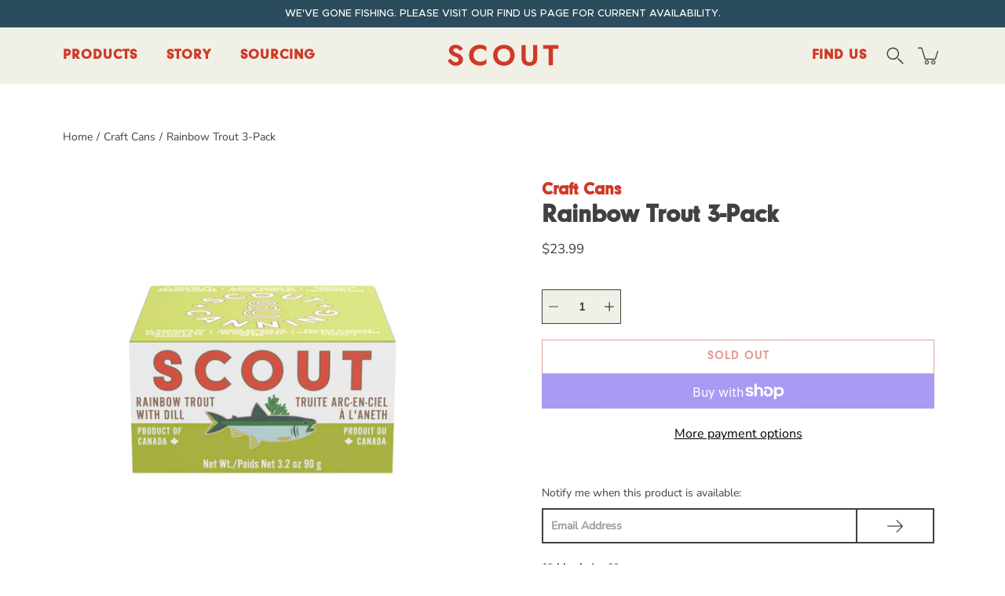

--- FILE ---
content_type: text/html; charset=utf-8
request_url: https://enjoyscout.com/products/rainbow-trout-3-pack-1
body_size: 52118
content:
<!doctype html>
<html class="no-js no-touch" lang="en">
<head>
  <!-- Google Tag Manager -->
  <script>(function(w,d,s,l,i){w[l]=w[l]||[];w[l].push({'gtm.start':
  new Date().getTime(),event:'gtm.js'});var f=d.getElementsByTagName(s)[0],
  j=d.createElement(s),dl=l!='dataLayer'?'&l='+l:'';j.async=true;j.src=
  'https://www.googletagmanager.com/gtm.js?id='+i+dl;f.parentNode.insertBefore(j,f);
  })(window,document,'script','dataLayer','GTM-K44GK65');</script>
  <!-- End Google Tag Manager -->

  <meta charset="utf-8">
  <meta http-equiv='X-UA-Compatible' content='IE=edge'>
  <meta name="viewport" content="width=device-width, height=device-height, initial-scale=1.0, minimum-scale=1.0">
  <link rel="canonical" href="https://enjoyscout.com/products/rainbow-trout-3-pack-1">

  <link rel="preload" as="style" href="//enjoyscout.com/cdn/shop/t/7/assets/theme.css?v=74626997560355345881682105225">
  <link rel="preload" as="script" href="//enjoyscout.com/cdn/shop/t/7/assets/lazysizes.min.js?v=111431644619468174291677542490">
  <link rel="preload" as="script" href="//enjoyscout.com/cdn/shop/t/7/assets/theme.js?v=89153928472161923171677542490">
  <link rel="preload" as="image" href="//enjoyscout.com/cdn/shop/t/7/assets/loading.svg?v=25500050876666789991677542490">

  <link rel="preconnect" href="https://cdn.shopify.com" crossorigin>
  <link rel="preconnect" href="https://fonts.shopify.com" crossorigin>
  <link rel="preconnect" href="https://monorail-edge.shopifysvc.com" crossorigin>

  <title>Scout Rainbow Trout 3-Pack</title><link rel="shortcut icon" href="//enjoyscout.com/cdn/shop/files/Scout_Badge_favicon_32x32_e88e7920-20fb-4521-96de-f7726f1dbd97_32x32.webp?v=1677546006" type="image/png"><meta name="description" content="** Update **We&#39;re taking a break from website sales for the moment, but you can find our terrific Trout at Whole Foods locations throughout the US. For other store locations please visit our store locator, or check ThriveMarket.com and Amazon. ************************ A delicious pairing of rainbow trout, herbaceous di"><link rel="preload" as="font" href="//enjoyscout.com/cdn/fonts/nunito_sans/nunitosans_n4.0276fe080df0ca4e6a22d9cb55aed3ed5ba6b1da.woff2" type="font/woff2" crossorigin><link rel="preload" as="font" href="//enjoyscout.com/cdn/fonts/nunito/nunito_n4.fc49103dc396b42cae9460289072d384b6c6eb63.woff2" type="font/woff2" crossorigin><!-- /snippets/social-meta-tags.liquid -->

<meta property="og:site_name" content="Scout">
<meta property="og:url" content="https://enjoyscout.com/products/rainbow-trout-3-pack-1">
<meta property="og:title" content="Scout Rainbow Trout 3-Pack">
<meta property="og:type" content="product">
<meta property="og:description" content="** Update **We&#39;re taking a break from website sales for the moment, but you can find our terrific Trout at Whole Foods locations throughout the US. For other store locations please visit our store locator, or check ThriveMarket.com and Amazon. ************************ A delicious pairing of rainbow trout, herbaceous di"><meta property="og:image" content="http://enjoyscout.com/cdn/shop/products/Frame13.png?v=1704810625">
  <meta property="og:image:secure_url" content="https://enjoyscout.com/cdn/shop/products/Frame13.png?v=1704810625">
  <meta property="og:image:width" content="2694">
  <meta property="og:image:height" content="2706"><meta property="og:price:amount" content="23.99">
  <meta property="og:price:currency" content="USD"><meta name="twitter:card" content="summary_large_image">
<meta name="twitter:title" content="Scout Rainbow Trout 3-Pack">
<meta name="twitter:description" content="** Update **We&#39;re taking a break from website sales for the moment, but you can find our terrific Trout at Whole Foods locations throughout the US. For other store locations please visit our store locator, or check ThriveMarket.com and Amazon. ************************ A delicious pairing of rainbow trout, herbaceous di"><style data-shopify>@font-face {
  font-family: Nunito;
  font-weight: 400;
  font-style: normal;
  font-display: swap;
  src: url("//enjoyscout.com/cdn/fonts/nunito/nunito_n4.fc49103dc396b42cae9460289072d384b6c6eb63.woff2") format("woff2"),
       url("//enjoyscout.com/cdn/fonts/nunito/nunito_n4.5d26d13beeac3116db2479e64986cdeea4c8fbdd.woff") format("woff");
}

@font-face {
  font-family: "Nunito Sans";
  font-weight: 400;
  font-style: normal;
  font-display: swap;
  src: url("//enjoyscout.com/cdn/fonts/nunito_sans/nunitosans_n4.0276fe080df0ca4e6a22d9cb55aed3ed5ba6b1da.woff2") format("woff2"),
       url("//enjoyscout.com/cdn/fonts/nunito_sans/nunitosans_n4.b4964bee2f5e7fd9c3826447e73afe2baad607b7.woff") format("woff");
}



  @font-face {
  font-family: Nunito;
  font-weight: 500;
  font-style: normal;
  font-display: swap;
  src: url("//enjoyscout.com/cdn/fonts/nunito/nunito_n5.a0f0edcf8fc7e6ef641de980174adff4690e50c2.woff2") format("woff2"),
       url("//enjoyscout.com/cdn/fonts/nunito/nunito_n5.b31690ac83c982675aeba15b7e6c0a6ec38755b3.woff") format("woff");
}




  @font-face {
  font-family: "Nunito Sans";
  font-weight: 500;
  font-style: normal;
  font-display: swap;
  src: url("//enjoyscout.com/cdn/fonts/nunito_sans/nunitosans_n5.6fc0ed1feb3fc393c40619f180fc49c4d0aae0db.woff2") format("woff2"),
       url("//enjoyscout.com/cdn/fonts/nunito_sans/nunitosans_n5.2c84830b46099cbcc1095f30e0957b88b914e50a.woff") format("woff");
}



  @font-face {
  font-family: "Nunito Sans";
  font-weight: 400;
  font-style: italic;
  font-display: swap;
  src: url("//enjoyscout.com/cdn/fonts/nunito_sans/nunitosans_i4.6e408730afac1484cf297c30b0e67c86d17fc586.woff2") format("woff2"),
       url("//enjoyscout.com/cdn/fonts/nunito_sans/nunitosans_i4.c9b6dcbfa43622b39a5990002775a8381942ae38.woff") format("woff");
}




  @font-face {
  font-family: "Nunito Sans";
  font-weight: 500;
  font-style: italic;
  font-display: swap;
  src: url("//enjoyscout.com/cdn/fonts/nunito_sans/nunitosans_i5.4aec82a63f514f7698d355e559a100d24fff7f85.woff2") format("woff2"),
       url("//enjoyscout.com/cdn/fonts/nunito_sans/nunitosans_i5.cdc884b66aa1fc89a9fc4820a600e6cdd9d97845.woff") format("woff");
}



:root {
  --COLOR-BACKGROUND: #f1f0e6;
  --COLOR-BACKGROUND-ALPHA-25: rgba(241, 240, 230, 0.25);
  --COLOR-BACKGROUND-ALPHA-35: rgba(241, 240, 230, 0.35);
  --COLOR-BACKGROUND-ALPHA-60: rgba(241, 240, 230, 0.6);
  --COLOR-BACKGROUND-OVERLAY: rgba(241, 240, 230, 0.9);
  --COLOR-BACKGROUND-TABLE-HEADER: #8a854e;
  --COLOR-HEADING: #414042;
  --COLOR-TEXT: #414042;
  --COLOR-TEXT-DARK: #1b171e;
  --COLOR-TEXT-LIGHT: #767573;
  --COLOR-TEXT-ALPHA-5: rgba(65, 64, 66, 0.05);
  --COLOR-TEXT-ALPHA-8: rgba(65, 64, 66, 0.08);
  --COLOR-TEXT-ALPHA-10: rgba(65, 64, 66, 0.1);
  --COLOR-TEXT-ALPHA-25: rgba(65, 64, 66, 0.25);
  --COLOR-TEXT-ALPHA-30: rgba(65, 64, 66, 0.3);
  --COLOR-TEXT-ALPHA-55: rgba(65, 64, 66, 0.55);
  --COLOR-TEXT-ALPHA-60: rgba(65, 64, 66, 0.6);
  --COLOR-LABEL: rgba(65, 64, 66, 0.8);
  --COLOR-INPUT-PLACEHOLDER: rgba(65, 64, 66, 0.5);
  --COLOR-CART-TEXT: rgba(65, 64, 66, 0.6);
  --COLOR-BORDER: #414042;
  --COLOR-BORDER-ALPHA-8: rgba(65, 64, 66, 0.08);
  --COLOR-BORDER-DARK: #000000;
  --COLOR-ERROR-TEXT: #d02e2e;
  --COLOR-ERROR-BG: rgba(208, 46, 46, 0.05);
  --COLOR-ERROR-BORDER: rgba(208, 46, 46, 0.25);
  --COLOR-BADGE-TEXT: #f1f0e6;
  --COLOR-BADGE-BG: #d03927;
  --COLOR-BUTTON-PRIMARY-BG: #d03927;
  --COLOR-BUTTON-PRIMARY-TEXT: #f1f0e6;
  --COLOR-BUTTON-PRIMARY-BORDER: #d03927;
  --COLOR-BUTTON-SECONDARY-BG: #f1f0e6;
  --COLOR-BUTTON-SECONDARY-TEXT: #414042;
  --COLOR-BUTTON-SECONDARY-BORDER: #414042;
  --COLOR-BUTTON-ALT-BG: transparent;
  --COLOR-BUTTON-ALT-TEXT: #d03927;
  --COLOR-BUTTON-ALT-BORDER: #d03927;
  --COLOR-SEARCH-OVERLAY: rgba(51, 51, 51, 0.5);

  --COLOR-TAG-SAVING: #d03927;

  --COLOR-WHITE: #f1f0e6;
  --COLOR-BLACK: #414042;

  --BODY-LETTER-SPACING: 0px;
  --HEADING-LETTER-SPACING: 0px;
  --NAV-LETTER-SPACING: 0px;

  --BODY-FONT-FAMILY: "Nunito Sans", sans-serif;
  --HEADING-FONT-FAMILY: Nunito, sans-serif;
  --NAV-FONT-FAMILY: "Nunito Sans", sans-serif;

  --BODY-FONT-WEIGHT: 400;
  --HEADING-FONT-WEIGHT: 400;
  --NAV-FONT-WEIGHT: 400;

  --BODY-FONT-STYLE: normal;
  --HEADING-FONT-STYLE: normal;
  --NAV-FONT-STYLE: normal;

  --BODY-FONT-WEIGHT-MEDIUM: 400;
  --BODY-FONT-WEIGHT-BOLD: 500;
  --NAV-FONT-WEIGHT-MEDIUM: 400;
  --NAV-FONT-WEIGHT-BOLD: 500;

  --HEADING-FONT-WEIGHT-BOLD: 500;

  --FONT-ADJUST-BODY: 1.0;
  --FONT-ADJUST-HEADING: 1.0;
  --FONT-ADJUST-NAV: 1.0;

  --IMAGE-SIZE: cover;
  --IMAGE-ASPECT-RATIO: 1;
  --IMAGE-ASPECT-RATIO-PADDING: 100%;

  --icon-loading: url( "//enjoyscout.com/cdn/shop/t/7/assets/loading.svg?v=25500050876666789991677542490" );
  --icon-zoom-in: url( "//enjoyscout.com/cdn/shop/t/7/assets/icon-zoom-in.svg?v=66463440030260818311677542490" );
  --icon-zoom-out: url( "//enjoyscout.com/cdn/shop/t/7/assets/icon-zoom-out.svg?v=19447117299412374421677542490" );

  --header-height: 72px;
  --header-initial-height: 72px;
  --scrollbar-width: 0px;
  --collection-featured-block-height: none;
  --announcement-height: 0px;

  
  --color-placeholder-bg: #ABA9A9;
  --color-placeholder-fill: rgba(246, 247, 255, 0.3);

  --swatch-size: 22px;

  
  --overlay-color: #414042;
  --overlay-opacity: 0;

  
  --gutter: 10px;
  --gap: 10px;
  --outer: 10px;
  --outer-offset: calc(var(--outer) * -1);

  
  --move-offset: 20px;

  
  --PARALLAX-STRENGTH-MIN: 120.0%;
  --PARALLAX-STRENGTH-MAX: 130.0%;

  
  --PI: 3.14159265358979
}

  @font-face {
    font-family: "Neuziet-Grotesk";
    src: url("Neuziet-Grotesk.woff2") format("woff2"),
        url("Neuziet-Grotesk.woff") format("woff");
  }

  @font-face {
    font-family: "AlternateGotNo2D";
    src: url("AlternateGotNo2D.woff2") format("woff2"), url("AlternateGotNo2D.woff") format("woff"), url("AlternateGotNo2D.ttf") format("truetype"), url("AlternateGotNo2D.svg#AlternateGotNo2D") format("svg");
    font-weight: normal;
    font-style: normal;
  }
  
  @font-face {
    font-family: "NeuzeitGroT";
    src: url("NeuzeitGroT-Bold.woff2") format("woff2"), url("NeuzeitGroT-Bold.woff") format("woff"), url("NeuzeitGroT-Bold.ttf") format("truetype"), url("NeuzeitGroT-Bold.svg#NeuzeitGroT-Bold") format("svg");
    font-weight: bold;
    font-style: normal;
  }</style><link href="//enjoyscout.com/cdn/shop/t/7/assets/custom.scss.css?v=57993777587067099851682105191" rel="stylesheet" type="text/css" media="all" />

  <script async type="text/javascript" src="https://static.klaviyo.com/onsite/js/klaviyo.js?company_id=WNCzxw"></script><link href="//enjoyscout.com/cdn/shop/t/7/assets/theme.css?v=74626997560355345881682105225" rel="stylesheet" type="text/css" media="all" /><script type="text/javascript">
    if (window.MSInputMethodContext && document.documentMode) {
      var scripts = document.getElementsByTagName('script')[0];
      var polyfill = document.createElement("script");
      polyfill.defer = true;
      polyfill.src = "//enjoyscout.com/cdn/shop/t/7/assets/ie11.js?v=144489047535103983231677542490";

      scripts.parentNode.insertBefore(polyfill, scripts);
    } else {
      document.documentElement.className = document.documentElement.className.replace('no-js', 'js');
    }

    document.addEventListener('lazyloaded', function (e) {
      const lazyImage = e.target.parentNode;
      if (lazyImage.classList.contains('lazy-image')) {
        lazyImage.style.backgroundImage = 'none';
      }
    });

    let root = '/';
    if (root[root.length - 1] !== '/') {
      root = `${root}/`;
    }

    window.theme = {
      info: {
        name: 'Modular'
      },
      version: '3.2.0',
      routes: {
        root: root,
        search_url: "\/search",
        cart_url: "\/cart",
        product_recommendations_url: "\/recommendations\/products"
      },
      assets: {
        photoswipe: '//enjoyscout.com/cdn/shop/t/7/assets/photoswipe.js?v=29365444203438451061677542490',
        smoothscroll: '//enjoyscout.com/cdn/shop/t/7/assets/smoothscroll.js?v=37906625415260927261677542490',
        no_image: "//enjoyscout.com/cdn/shopifycloud/storefront/assets/no-image-2048-a2addb12_1024x.gif",
        blank: "\/\/enjoyscout.com\/cdn\/shop\/t\/7\/assets\/blank_1x1.gif?v=50849316544257392421677542489",
        swatches: '//enjoyscout.com/cdn/shop/t/7/assets/swatches.json?v=184343565545568312921677542490',
        base: "//enjoyscout.com/cdn/shop/t/7/assets/",
        image: '//enjoyscout.com/cdn/shop/t/7/assets/image.png?v=6487',
      },
      translations: {
        add_to_cart: "Add to Cart",
        form_submit: "Add to Cart",
        form_submit_error: "Woops!",
        on_sale: "Sale",
        pre_order: "Pre-order",
        sold_out: "Sold out",
        unavailable: "Unavailable",
        from: "From",
        no_results: "No results found",
        free: "Free",
        color: ["Color"," Colour"],
        delete_confirm: "Are you sure you wish to delete this address?",
      },
      icons: {
        arrow: '<svg aria-hidden="true" focusable="false" role="presentation" class="icon icon-arrow" viewBox="0 0 1024 1024"><path d="M926.553 256.428c25.96-23.409 62.316-19.611 83.605 7.033 20.439 25.582 18.251 61.132-6.623 83.562l-467.01 421.128c-22.547 20.331-56.39 19.789-78.311-1.237L19.143 345.786c-24.181-23.193-25.331-58.79-4.144-83.721 22.077-25.978 58.543-28.612 83.785-4.402l400.458 384.094 427.311-385.33z"/></svg>',
        arrowSlider: '<svg aria-hidden="true" focusable="false" role="presentation" class="icon icon-submit" viewBox="0 0 1024 1024"><path d="M1023.998 511.724v-6.44a4.818 4.818 0 00-1.605-3.215l-.005-.005c0-1.61-1.61-1.61-1.61-3.22s-1.61-1.61-1.61-3.22c-.89 0-1.61-.72-1.61-1.61L652.074 115.649c-6.058-5.789-14.286-9.354-23.346-9.354s-17.288 3.564-23.358 9.366l.013-.013c-6.101 5.61-9.909 13.631-9.909 22.541s3.81 16.931 9.888 22.52l.022.02 307.522 318.793H32.201C14.416 479.522 0 493.939 0 511.723s14.417 32.201 32.201 32.201h887.145L605.384 862.717a32.062 32.062 0 00-8.429 21.72c0 9.19 3.851 17.481 10.025 23.347l.014.013c5.61 6.101 13.631 9.909 22.541 9.909s16.931-3.81 22.52-9.888l.02-.022 363.874-370.315c0-1.61 0-1.61 1.61-3.22.89 0 1.61-.72 1.61-1.61 0-1.61 1.61-1.61 1.61-3.22h1.61v-3.22a4.81 4.81 0 001.608-3.203l.002-.017v-11.27z"/></svg>',
        arrowNavSlider: 'M0.0776563715,49.6974826 L0.0776563715,50.3266624 C0.0882978908,50.4524827 0.146435015,50.5626537 0.234305795,50.6407437 C0.234697028,50.7982538 0.39181593,50.7982538 0.39181593,50.9556075 C0.39181593,51.1129611 0.548934833,51.1127264 0.548934833,51.27008 C0.636101395,51.27008 0.706053735,51.3405018 0.706053735,51.4271989 L36.3981789,88.377449 C36.9898787,88.9427015 37.7935482,89.2908983 38.6778897,89.2908983 C39.5622313,89.2908983 40.3661354,88.9429363 40.9590089,88.3761189 C41.5534473,87.8297238 41.9253528,87.0464767 41.9253528,86.1759065 C41.9253528,85.3053363 41.5534473,84.5227934 40.9597131,83.9766331 L10.297036,52.0652206 L96.9330092,52.8421298 C98.6696895,52.8421298 100.077578,51.4342411 100.077578,49.6975608 C100.077578,47.9608805 98.6696895,46.5529919 96.9330092,46.5529919 L10.297036,46.5529919 L40.9578352,15.4206794 C41.4680804,14.8636428 41.7811445,14.1180323 41.7811445,13.299496 C41.7811445,12.4018526 41.4053267,11.5926276 40.8022812,11.0197852 C40.2533823,10.422843 39.4701352,10.0509375 38.599565,10.0509375 C37.7289948,10.0509375 36.9464519,10.422843 36.4002916,11.0165771 L36.3981007,11.018768 L0.863172638,47.1829542 C0.863172638,47.3400731 0.863172638,47.3400731 0.706053735,47.4974267 C0.618887173,47.4974267 0.548934833,47.5678485 0.548934833,47.6545456 C0.548934833,47.8116645 0.39181593,47.8116645 0.39181593,47.9690181 L0.234697028,47.9690181 L0.234697028,48.2834907 C0.146356768,48.3619719 0.0882196443,48.4723777 0.077578125,48.5964766 L0.077578125,49.6984215 L0.0776563715,49.6974826 Z',
        check: '<svg aria-hidden="true" focusable="false" role="presentation" class="icon icon-check" viewBox="0 0 1317 1024"><path d="M1277.067 47.359c-42.785-42.731-112.096-42.731-154.88 0L424.495 745.781l-232.32-233.782c-43.178-40.234-110.463-39.047-152.195 2.685s-42.919 109.017-2.685 152.195L347.056 976.64c42.785 42.731 112.096 42.731 154.88 0l775.132-774.401c42.731-42.785 42.731-112.096 0-154.88z"/></svg>',
        close: '<svg aria-hidden="true" focusable="false" role="presentation" class="icon icon-close" viewBox="0 0 1024 1024"><path d="M446.174 512L13.632 79.458c-18.177-18.177-18.177-47.649 0-65.826s47.649-18.177 65.826 0L512 446.174 944.542 13.632c18.177-18.177 47.649-18.177 65.826 0s18.177 47.649 0 65.826L577.826 512l432.542 432.542c18.177 18.177 18.177 47.649 0 65.826s-47.649 18.177-65.826 0L512 577.826 79.458 1010.368c-18.177 18.177-47.649 18.177-65.826 0s-18.177-47.649 0-65.826L446.174 512z"/></svg>',
        plus: '<svg aria-hidden="true" focusable="false" role="presentation" class="icon icon-plus" viewBox="0 0 1024 1024"><path d="M465.066 465.067l.001-411.166c-.005-.407-.005-.407-.006-.805 0-29.324 23.796-53.095 53.149-53.095s53.149 23.771 53.149 53.095c-.001.365-.001.365-.004.524l-.009 411.446 398.754.001c.407-.005.407-.005.805-.006 29.324 0 53.095 23.796 53.095 53.149s-23.771 53.149-53.095 53.149c-.365-.001-.365-.001-.524-.004l-399.037-.009-.009 396.75a53.99 53.99 0 01.071 2.762c0 29.35-23.817 53.142-53.197 53.142-28.299 0-51.612-22.132-53.124-50.361l-.044-.832.583-.382-.586.017c-.02-.795-.02-.795-.024-1.59.011-1.42.011-1.42.05-1.933l.001-397.576-409.162-.009c-1.378.059-1.378.059-2.762.071-29.35 0-53.142-23.817-53.142-53.197 0-28.299 22.132-51.612 50.361-53.124l.832-.044.382.583-.017-.586c.795-.02.795-.02 1.59-.024 1.42.011 1.42.011 1.933.05l409.986.001z"/></svg>',
        minus: '<svg aria-hidden="true" focusable="false" role="presentation" class="icon icon-minus" viewBox="0 0 1024 1024"><path d="M51.573 459.468l-.017-.585c.795-.02.795-.02 1.59-.024 1.42.011 1.42.011 1.933.05l915.021.002c.407-.005.407-.005.805-.006 29.324 0 53.095 23.771 53.095 53.095s-23.771 53.095-53.095 53.095c-.365-.001-.365-.001-.524-.004l-914.477-.021c-1.378.059-1.378.059-2.762.071C23.792 565.141 0 541.348 0 511.999c0-28.271 22.132-51.558 50.361-53.069l.832-.044.382.582z"/></svg>',
      },
      settings: {
        enableAcceptTerms: false,
        enableAjaxCart: true,
        enablePaymentButton: true,
        enableVideoLooping: false,
        showQuickView: true,
        showQuantity: true,
        imageBackgroundSize: "cover",
        searchType: "product",
        hoverImage: false,
        savingBadgeType: "percentage",
        showBadge: true,
        showSoldBadge: true,
        showSavingBadge: true,
        quickButton: null,
        currencyCodeEnable: null,
      },
      strings: {
        saving_badge: "Save {{ discount }}",
        saving_up_to_badge: "Save up to {{ discount }}",
      }
    };
    window.moneyFormat = "${{amount}}";
    window.moneyWithCurrencyFormat = "${{amount}} USD";
    window.slate = window.slate || {};
    window.lazySizesConfig = window.lazySizesConfig || {};
    window.lazySizesConfig.preloadAfterLoad = true;
  </script>

  <script src="//enjoyscout.com/cdn/shop/t/7/assets/lazysizes.min.js?v=111431644619468174291677542490" async></script>

  <!-- Shopify app scripts =========================================================== --><!-- Theme Javascript ============================================================== -->
  <script src="//enjoyscout.com/cdn/shop/t/7/assets/vendor.js?v=4411761903807698381677542490" defer></script>
  <script src="//enjoyscout.com/cdn/shop/t/7/assets/theme.js?v=89153928472161923171677542490" defer></script><script>
    // empty script tag to work around a platform issue where attributes of first script in file are scrubbed
</script>

<script id="bold-subscriptions-script" type="text/javascript">
    window.BOLD = window.BOLD || {};
    window.BOLD.subscriptions = window.BOLD.subscriptions || {};
    window.BOLD.subscriptions.config = window.BOLD.subscriptions.config || {};
    window.BOLD.subscriptions.config.legacyAssetsLoaded = true;

    if (!window.BOLD.subscriptions.config.isAppEmbedEnabled) {
        window.BOLD.subscriptions.classes = window.BOLD.subscriptions.classes || {};
        window.BOLD.subscriptions.patches = window.BOLD.subscriptions.patches || {};
        window.BOLD.subscriptions.patches.maxCheckoutRetries = window.BOLD.subscriptions.patches.maxCheckoutRetries || 200;
        window.BOLD.subscriptions.patches.currentCheckoutRetries = window.BOLD.subscriptions.patches.currentCheckoutRetries || 0;
        window.BOLD.subscriptions.patches.maxCashierPatchAttempts = window.BOLD.subscriptions.patches.maxCashierPatchAttempts || 200;
        window.BOLD.subscriptions.patches.currentCashierPatchAttempts = window.BOLD.subscriptions.patches.currentCashierPatchAttempts || 0;
        window.BOLD.subscriptions.config.platform = 'shopify';
        window.BOLD.subscriptions.config.shopDomain = 'scoutcanning.myshopify.com';
        window.BOLD.subscriptions.config.customDomain = 'enjoyscout.com';
        window.BOLD.subscriptions.config.shopIdentifier = '26521960492';
                    window.BOLD.subscriptions.config.appUrl = 'https://sub.boldapps.net';
        window.BOLD.subscriptions.config.currencyCode = 'USD';
        window.BOLD.subscriptions.config.checkoutType = 'shopify';
        window.BOLD.subscriptions.config.currencyFormat = "$\u0026#123;\u0026#123;amount}}";
        window.BOLD.subscriptions.config.shopCurrencies = [{"id":345,"currency":"USD","currency_format":"$\u0026#123;\u0026#123;amount}}","created_at":"2020-11-24 12:45:17","updated_at":"2020-11-24 12:45:17"}];
        window.BOLD.subscriptions.config.shopSettings = {"allow_msp_cancellation":true,"allow_msp_prepaid_renewal":true,"customer_can_pause_subscription":true,"customer_can_change_next_order_date":true,"customer_can_change_order_frequency":true,"customer_can_create_an_additional_order":false,"customer_can_use_passwordless_login":false,"customer_passwordless_login_redirect":false,"customer_can_add_products_to_existing_subscriptions":false,"show_currency_code":true,"stored_payment_method_policy":"required"};
        window.BOLD.subscriptions.config.customerLoginPath = null;

        // TODO: Remove the isset with BS2-4659_improve_large_group_selection
                    window.BOLD.subscriptions.config.loadSubscriptionGroupFrom = 'default';
                                window.BOLD.subscriptions.config.loadSubscriptionGroupFromTypes = {"DEFAULT":"default","BSUB_API":"bsub_api"};
                    window.BOLD.subscriptions.config.cashierPluginOnlyMode = window.BOLD.subscriptions.config.cashierPluginOnlyMode || false;
        if (window.BOLD.subscriptions.config.waitForCheckoutLoader === undefined) {
            window.BOLD.subscriptions.config.waitForCheckoutLoader = true;
        }

        window.BOLD.subscriptions.config.addToCartFormSelectors = window.BOLD.subscriptions.config.addToCartFormSelectors || [];
        window.BOLD.subscriptions.config.addToCartButtonSelectors = window.BOLD.subscriptions.config.addToCartButtonSelectors || [];
        window.BOLD.subscriptions.config.widgetInsertBeforeSelectors = window.BOLD.subscriptions.config.widgetInsertBeforeSelectors || [];
        window.BOLD.subscriptions.config.quickAddToCartButtonSelectors = window.BOLD.subscriptions.config.quickAddToCartButtonSelectors || [];
        window.BOLD.subscriptions.config.cartElementSelectors = window.BOLD.subscriptions.config.cartElementSelectors || [];
        window.BOLD.subscriptions.config.cartTotalElementSelectors = window.BOLD.subscriptions.config.cartTotalElementSelectors || [];
        window.BOLD.subscriptions.config.lineItemSelectors = window.BOLD.subscriptions.config.lineItemSelectors || [];
        window.BOLD.subscriptions.config.lineItemNameSelectors = window.BOLD.subscriptions.config.lineItemNameSelectors || [];
        window.BOLD.subscriptions.config.checkoutButtonSelectors = window.BOLD.subscriptions.config.checkoutButtonSelectors || [];

        window.BOLD.subscriptions.config.featureFlags = window.BOLD.subscriptions.config.featureFlags || ["BE-1625-create-contract-without-delivery-method","BS2-4293-skip-tx-fee-eq-zero","BE-1393-relocate-prepaid-metadata","BE-1614-use-seletedDate-for-offset"];
        window.BOLD.subscriptions.config.subscriptionProcessingFrequency = '60';
        window.BOLD.subscriptions.config.requireMSPInitialLoadingMessage = true;
        window.BOLD.subscriptions.data = window.BOLD.subscriptions.data || {};

        // Interval text markup template
        window.BOLD.subscriptions.config.lineItemPropertyListSelectors = window.BOLD.subscriptions.config.lineItemPropertyListSelectors || [];
        window.BOLD.subscriptions.config.lineItemPropertyListSelectors.push('dl.definitionList');
        window.BOLD.subscriptions.config.lineItemPropertyListTemplate = window.BOLD.subscriptions.config.lineItemPropertyListTemplate || '<dl class="definitionList"></dl>';
        window.BOLD.subscriptions.config.lineItemPropertyTemplate = window.BOLD.subscriptions.config.lineItemPropertyTemplate || '<dt class="definitionList-key">\:</dt><dd class="definitionList-value">\</dd>';

        // Discount text markup template
        window.BOLD.subscriptions.config.discountItemTemplate = window.BOLD.subscriptions.config.discountItemTemplate || '<div class="bold-subscriptions-discount"><div class="bold-subscriptions-discount__details">\</div><div class="bold-subscriptions-discount__total">\</div></div>';


        // Constants in XMLHttpRequest are not reliable, so we will create our own
        // reference: https://developer.mozilla.org/en-US/docs/Web/API/XMLHttpRequest/readyState
        window.BOLD.subscriptions.config.XMLHttpRequest = {
            UNSENT:0,            // Client has been created. open() not called yet.
            OPENED: 1,           // open() has been called.
            HEADERS_RECEIVED: 2, // send() has been called, and headers and status are available.
            LOADING: 3,          // Downloading; responseText holds partial data.
            DONE: 4              // The operation is complete.
        };

        window.BOLD.subscriptions.config.assetBaseUrl = 'https://sub.boldapps.net';
        if (window.localStorage && window.localStorage.getItem('boldSubscriptionsAssetBaseUrl')) {
            window.BOLD.subscriptions.config.assetBaseUrl = window.localStorage.getItem('boldSubscriptionsAssetBaseUrl')
        }

        window.BOLD.subscriptions.data.subscriptionGroups = [];
        if (localStorage && localStorage.getItem('boldSubscriptionsSubscriptionGroups')) {
            window.BOLD.subscriptions.data.subscriptionGroups = JSON.parse(localStorage.getItem('boldSubscriptionsSubscriptionGroups'));
        } else {
            window.BOLD.subscriptions.data.subscriptionGroups = [{"id":35373,"billing_rules":[{"id":80464,"subscription_group_id":35373,"interval_name":"Monthly ","billing_rule":"FREQ=MONTHLY","custom_billing_rule":""}],"is_subscription_only":false,"allow_prepaid":false,"is_prepaid_only":false,"should_continue_prepaid":false,"continue_prepaid_type":"as_standard","prepaid_durations":[],"selection_options":[{"platform_entity_id":"7032805031980"}],"discount_type":"percentage","percent_discount":10,"fixed_discount":0,"can_add_to_cart":true},{"id":35374,"billing_rules":[{"id":80465,"subscription_group_id":35374,"interval_name":"Monthly","billing_rule":"FREQ=MONTHLY","custom_billing_rule":""}],"is_subscription_only":false,"allow_prepaid":false,"is_prepaid_only":false,"should_continue_prepaid":false,"continue_prepaid_type":"as_standard","prepaid_durations":[],"selection_options":[{"platform_entity_id":"7105550254124"}],"discount_type":"percentage","percent_discount":10,"fixed_discount":0,"can_add_to_cart":true},{"id":35375,"billing_rules":[{"id":80466,"subscription_group_id":35375,"interval_name":"Monthly","billing_rule":"FREQ=MONTHLY","custom_billing_rule":""}],"is_subscription_only":false,"allow_prepaid":false,"is_prepaid_only":false,"should_continue_prepaid":false,"continue_prepaid_type":"as_standard","prepaid_durations":[],"selection_options":[{"platform_entity_id":"7032805130284"}],"discount_type":"percentage","percent_discount":10,"fixed_discount":0,"can_add_to_cart":true}];
        }

        window.BOLD.subscriptions.isFeatureFlagEnabled = function (featureFlag) {
            for (var i = 0; i < window.BOLD.subscriptions.config.featureFlags.length; i++) {
                if (window.BOLD.subscriptions.config.featureFlags[i] === featureFlag){
                    return true;
                }
            }
            return false;
        }

        window.BOLD.subscriptions.logger = {
            tag: "bold_subscriptions",
            // the bold subscriptions log level
            // 0 - errors (default)
            // 1 - warnings + errors
            // 2 - info + warnings + errors
            // use window.localStorage.setItem('boldSubscriptionsLogLevel', x) to set the log level
            levels: {
                ERROR: 0,
                WARN: 1,
                INFO: 2,
            },
            level: parseInt((window.localStorage && window.localStorage.getItem('boldSubscriptionsLogLevel')) || "0", 10),
            _log: function(callArgs, level) {
                if (!window.console) {
                    return null;
                }

                if (window.BOLD.subscriptions.logger.level < level) {
                    return;
                }

                var params = Array.prototype.slice.call(callArgs);
                params.unshift(window.BOLD.subscriptions.logger.tag);

                switch (level) {
                    case window.BOLD.subscriptions.logger.levels.INFO:
                        console.info.apply(null, params);
                        return;
                    case window.BOLD.subscriptions.logger.levels.WARN:
                        console.warn.apply(null, params);
                        return;
                    case window.BOLD.subscriptions.logger.levels.ERROR:
                        console.error.apply(null, params);
                        return;
                    default:
                        console.log.apply(null, params);
                        return;
                }
            },
            info: function() {
                window.BOLD.subscriptions.logger._log(arguments, window.BOLD.subscriptions.logger.levels.INFO);
            },
            warn: function() {
                window.BOLD.subscriptions.logger._log(arguments, window.BOLD.subscriptions.logger.levels.WARN);
            },
            error: function() {
                window.BOLD.subscriptions.logger._log(arguments, window.BOLD.subscriptions.logger.levels.ERROR);
            }
        }

        window.BOLD.subscriptions.shouldLoadSubscriptionGroupFromAPI = function() {
            return window.BOLD.subscriptions.config.loadSubscriptionGroupFrom === window.BOLD.subscriptions.config.loadSubscriptionGroupFromTypes['BSUB_API'];
        }

        window.BOLD.subscriptions.getSubscriptionGroupFromProductId = function (productId) {
            var data = window.BOLD.subscriptions.data;
            var foundGroup = null;
            for (var i = 0; i < data.subscriptionGroups.length; i += 1) {
                var subscriptionGroup = data.subscriptionGroups[i];
                for (var j = 0; j < subscriptionGroup.selection_options.length; j += 1) {
                    var selectionOption = subscriptionGroup.selection_options[j];
                    if (selectionOption.platform_entity_id === productId.toString()) {
                        foundGroup = subscriptionGroup;
                        break;
                    }
                }
                if (foundGroup) {
                    break;
                }
            }
            return foundGroup;
        };

        window.BOLD.subscriptions.getSubscriptionGroupById = function(subGroupId) {
            var subscriptionGroups = window.BOLD.subscriptions.data.subscriptionGroups;

            for (var i = 0; i < subscriptionGroups.length; i += 1) {
                var subGroup = subscriptionGroups[i];
                if (subGroup.id === subGroupId) {
                    return subGroup;
                }
            }

            return null;
        };

        window.BOLD.subscriptions.addSubscriptionGroup = function (subscriptionGroup) {
            if(!window.BOLD.subscriptions.getSubscriptionGroupById(subscriptionGroup.id))
            {
                window.BOLD.subscriptions.data.subscriptionGroups.push(subscriptionGroup);
            }
        }

        window.BOLD.subscriptions.getSubscriptionGroupPrepaidDurationById = function(subscriptionGroupId, prepaidDurationId) {
            var subscriptionGroup = window.BOLD.subscriptions.getSubscriptionGroupById(subscriptionGroupId);

            if (
                !subscriptionGroup
                || !subscriptionGroup.prepaid_durations
                || !subscriptionGroup.prepaid_durations.length
            ) {
                return null;
            }

            for (var i = 0; i < subscriptionGroup.prepaid_durations.length; i++) {
                var prepaidDuration = subscriptionGroup.prepaid_durations[i];
                if (prepaidDuration.id === prepaidDurationId) {
                    return prepaidDuration;
                }
            }

            return null;
        }

        window.BOLD.subscriptions.getSubscriptionGroupBillingRuleById = function(subGroup, billingRuleId) {
            for (var i = 0; i < subGroup.billing_rules.length; i += 1) {
                var billingRule = subGroup.billing_rules[i];
                if (billingRule.id === billingRuleId) {
                    return billingRule;
                }
            }

            return null;
        };

        window.BOLD.subscriptions.toggleDisabledAddToCartButtons = function(d) {
            var addToCartForms = document.querySelectorAll(window.BOLD.subscriptions.config.addToCartFormSelectors.join(','));
            var disable = !!d;
            for (var i = 0; i < addToCartForms.length; i++) {
                var addToCartForm = addToCartForms[i];
                var productId = window.BOLD.subscriptions.getProductIdFromAddToCartForm(addToCartForm);
                var subscriptionGroup = window.BOLD.subscriptions.getSubscriptionGroupFromProductId(productId);

                if(window.BOLD.subscriptions.isFeatureFlagEnabled('BS2-4659_improve_large_group_selection') ) {
                    if (subscriptionGroup || window.BOLD.subscriptions.shouldLoadSubscriptionGroupFromAPI()) {
                        var addToCartButtons = addToCartForm.querySelectorAll(window.BOLD.subscriptions.config.addToCartButtonSelectors.join(','));
                        for (var j = 0; j < addToCartButtons.length; j++) {
                            var addToCartButton = addToCartButtons[j];
                            var toggleAction = disable ?  addToCartButton.setAttribute : addToCartButton.removeAttribute;

                            addToCartButton.disabled = disable;
                            toggleAction.call(addToCartButton, 'data-disabled-by-subscriptions', disable);
                        }
                    }
                } else {
                    if (subscriptionGroup) {
                        var addToCartButtons = addToCartForm.querySelectorAll(window.BOLD.subscriptions.config.addToCartButtonSelectors.join(','));
                        for (var j = 0; j < addToCartButtons.length; j++) {
                            var addToCartButton = addToCartButtons[j];
                            var toggleAction = disable ?  addToCartButton.setAttribute : addToCartButton.removeAttribute;

                            addToCartButton.disabled = disable;
                            toggleAction.call(addToCartButton, 'data-disabled-by-subscriptions', disable);
                        }
                    }
                }

            }
        };

        window.BOLD.subscriptions.disableAddToCartButtons = function () {
            // only disable the add to cart buttons if the app isn't loaded yet
            if (!window.BOLD.subscriptions.app) {
                window.BOLD.subscriptions.toggleDisabledAddToCartButtons(true);
            } else {
                window.BOLD.subscriptions.enableAddToCartButtons();
            }
        };

        window.BOLD.subscriptions.enableAddToCartButtons = function () {
            document.removeEventListener('click', window.BOLD.subscriptions.preventSubscriptionAddToCart);
            window.BOLD.subscriptions.toggleDisabledAddToCartButtons(false);
        };

        window.BOLD.subscriptions.toggleDisabledCheckoutButtons = function(d) {
            var checkoutButtons = document.querySelectorAll(window.BOLD.subscriptions.config.checkoutButtonSelectors.join(','));
            var disable = !!d;
            for (var i = 0; i < checkoutButtons.length; i++) {
                var checkoutButton = checkoutButtons[i];
                var toggleAction = disable ? checkoutButton.setAttribute : checkoutButton.removeAttribute;

                checkoutButton.disabled = disable;
                toggleAction.call(checkoutButton, 'data-disabled-by-subscriptions', disable);
            }
        }

        window.BOLD.subscriptions.disableCheckoutButtons = function() {
            // only disable the checkout buttons if the app isn't loaded yet
            if (!window.BOLD.subscriptions.app) {
                window.BOLD.subscriptions.toggleDisabledCheckoutButtons(true);
            } else {
                window.BOLD.subscriptions.enableCheckoutButtons();
            }
        }

        window.BOLD.subscriptions.enableCheckoutButtons = function() {
            document.removeEventListener('click', window.BOLD.subscriptions.preventCheckout);
            window.BOLD.subscriptions.toggleDisabledCheckoutButtons(false);
        }

        window.BOLD.subscriptions.hasSuccessfulAddToCarts = function() {
            if (typeof(Storage) !== "undefined") {
                var successfulAddToCarts = JSON.parse(
                    window.localStorage.getItem('boldSubscriptionsSuccessfulAddToCarts') || '[]'
                );
                if (successfulAddToCarts.length > 0) {
                    return true;
                }
            }

            return false;
        }

        window.BOLD.subscriptions.hasPendingAddToCarts = function() {
            if (typeof(Storage) !== "undefined") {
                var pendingAddToCarts = JSON.parse(
                    window.localStorage.getItem('boldSubscriptionsPendingAddToCarts') || '[]'
                );
                if (pendingAddToCarts.length > 0) {
                    return true;
                }
            }

            return false;
        }

        window.BOLD.subscriptions.addJSAsset = function(src, deferred) {
            var scriptTag = document.getElementById('bold-subscriptions-script');
            var jsElement = document.createElement('script');
            jsElement.type = 'text/javascript';
            jsElement.src = src;
            if (deferred) {
                jsElement.defer = true;
            }
            scriptTag.parentNode.insertBefore(jsElement, scriptTag);
        };

        window.BOLD.subscriptions.addCSSAsset = function(href) {
            var scriptTag = document.getElementById('bold-subscriptions-script');
            var cssElement = document.createElement('link');
            cssElement.href = href;
            cssElement.rel = 'stylesheet';
            scriptTag.parentNode.insertBefore(cssElement, scriptTag);
        };

        window.BOLD.subscriptions.loadStorefrontAssets = function loadStorefrontAssets() {
            var assets = window.BOLD.subscriptions.config.assets;
            window.BOLD.subscriptions.addCSSAsset(window.BOLD.subscriptions.config.assetBaseUrl + '/static/' + assets['storefront.css']);
            window.BOLD.subscriptions.addJSAsset(window.BOLD.subscriptions.config.assetBaseUrl + '/static/' + assets['storefront.js'], false);
        };

        window.BOLD.subscriptions.loadCustomerPortalAssets = function loadCustomerPortalAssets() {
            var assets = window.BOLD.subscriptions.config.assets;
            window.BOLD.subscriptions.addCSSAsset(window.BOLD.subscriptions.config.assetBaseUrl + '/static/' + assets['customer_portal.css']);
            window.BOLD.subscriptions.addJSAsset(window.BOLD.subscriptions.config.assetBaseUrl + '/static/' + assets['customer_portal.js'], true);
        };

        window.BOLD.subscriptions.processManifest = function() {
            if (!window.BOLD.subscriptions.processedManifest) {
                window.BOLD.subscriptions.processedManifest = true;
                window.BOLD.subscriptions.config.assets = JSON.parse(this.responseText);

                                window.BOLD.subscriptions.loadCustomerPortalAssets();
            }
        };

        window.BOLD.subscriptions.addInitialLoadingMessage = function() {
            var customerPortalNode = document.getElementById('customer-portal-root');
            if (customerPortalNode && window.BOLD.subscriptions.config.requireMSPInitialLoadingMessage) {
                customerPortalNode.innerHTML = '<div class="bold-subscriptions-loader-container"><div class="bold-subscriptions-loader"></div></div>';
            }
        }

        window.BOLD.subscriptions.contentLoaded = function() {
            window.BOLD.subscriptions.data.contentLoadedEventTriggered = true;
            window.BOLD.subscriptions.addInitialLoadingMessage();
                    };

        window.BOLD.subscriptions.preventSubscriptionAddToCart = function(e) {
            if (e.target.matches(window.BOLD.subscriptions.config.addToCartButtonSelectors.join(',')) && e.target.form) {
                var productId = window.BOLD.subscriptions.getProductIdFromAddToCartForm(e.target.form);
                var subscriptionGroup = window.BOLD.subscriptions.getSubscriptionGroupFromProductId(productId);
                if(window.BOLD.subscriptions.isFeatureFlagEnabled('BS2-4659_improve_large_group_selection'))
                {
                    if (subscriptionGroup || window.BOLD.subscriptions.shouldLoadSubscriptionGroupFromAPI()) {
                        // This code prevents products in subscription groups from being added to the cart before the
                        // Subscriptions app fully loads. Once the subscriptions app loads it will re-enable the
                        // buttons. Use window.BOLD.subscriptions.enableAddToCartButtons enable them manually.
                        e.preventDefault();
                        return false;
                    }
                } else {
                    if (subscriptionGroup) {
                        // This code prevents products in subscription groups from being added to the cart before the
                        // Subscriptions app fully loads. Once the subscriptions app loads it will re-enable the
                        // buttons. Use window.BOLD.subscriptions.enableAddToCartButtons enable them manually.
                        e.preventDefault();
                        return false;
                    }
                }

            }
        };

        window.BOLD.subscriptions.preventCheckout = function(e) {
            if (
                e.target.matches(window.BOLD.subscriptions.config.checkoutButtonSelectors.join(','))
                && (window.BOLD.subscriptions.hasSuccessfulAddToCarts() || window.BOLD.subscriptions.hasPendingAddToCarts())
            ) {
                // This code prevents checkouts on the shop until the Subscriptions app fully loads.
                // When the Subscriptions app is ready it will enable the checkout buttons itself.
                // Use window.BOLD.subscriptions.enableCheckoutButtons to enable them manually.
                e.preventDefault();
                return false;
            }
        }

                document.addEventListener('DOMContentLoaded', window.BOLD.subscriptions.contentLoaded);

        if (!Element.prototype.matches) {
            Element.prototype.matches =
                Element.prototype.matchesSelector ||
                Element.prototype.mozMatchesSelector ||
                Element.prototype.msMatchesSelector ||
                Element.prototype.oMatchesSelector ||
                Element.prototype.webkitMatchesSelector ||
                function(s) {
                    var matches = (this.document || this.ownerDocument).querySelectorAll(s),
                        i = matches.length;
                    while (--i >= 0 && matches.item(i) !== this) {}
                    return i > -1;
                };
        }

        if (!Element.prototype.closest) {
            Element.prototype.closest = function(s) {
                var el = this;

                do {
                    if (Element.prototype.matches.call(el, s)) return el;
                    el = el.parentElement || el.parentNode;
                } while (el !== null && el.nodeType === 1);
                return null;
            };
        }

        window.BOLD.subscriptions.setVisibilityOfAdditionalCheckoutButtons = function (isVisible) {
            if (window.BOLD.subscriptions.config.additionalCheckoutSelectors === undefined) {
                return;
            }

            var selectors = window.BOLD.subscriptions.config.additionalCheckoutSelectors;

            for (var i = 0; i < selectors.length; i++) {
                var elements = document.querySelectorAll(selectors[i]);

                for (var j = 0; j < elements.length; j++) {
                    elements[j].style.display = isVisible ? 'block' : 'none';
                }
            }
        }

        window.BOLD.subscriptions.hideAdditionalCheckoutButtons = function() {
            window.BOLD.subscriptions.setVisibilityOfAdditionalCheckoutButtons(false);
        };

        window.BOLD.subscriptions.showAdditionalCheckoutButtons = function() {
            window.BOLD.subscriptions.setVisibilityOfAdditionalCheckoutButtons(true);
        };

        window.BOLD.subscriptions.enhanceMspUrls = function(data) {
            var mspUrl = 'https://sub.boldapps.net/shop/622/customer_portal';
            var elements = document.querySelectorAll("a[href='"+mspUrl+"']");

            if(!elements.length || !data.success) {
                return;
            }

            for (var i = 0; i < elements.length; i++) {
                elements[i].href = elements[i].href + "?jwt="+data.value.jwt+"&customerId="+data.value.customerId;
            }
        };

        window.addEventListener('load', function () {
            window.BOLD.subscriptions.getJWT(window.BOLD.subscriptions.enhanceMspUrls);
        });

        // This will be called immediately
        // Use this anonymous function to avoid polluting the global namespace
        (function() {
            var xhr = new XMLHttpRequest();
            xhr.addEventListener('load', window.BOLD.subscriptions.processManifest);
            xhr.open('GET', window.BOLD.subscriptions.config.assetBaseUrl + '/static/manifest.json?t=' + (new Date()).getTime());
            xhr.send();
        })()

        window.BOLD.subscriptions.patches.patchCashier = function() {
            if (window.BOLD && window.BOLD.checkout) {
                window.BOLD.checkout.disable();
                window.BOLD.checkout.listenerFn = window.BOLD.subscriptions.patches.cashierListenerFn;
                window.BOLD.checkout.enable();
            } else if (window.BOLD.subscriptions.patches.currentCashierPatchAttempts < window.BOLD.subscriptions.patches.maxCashierPatchAttempts) {
                window.BOLD.subscriptions.patches.currentCashierPatchAttempts++;
                setTimeout(window.BOLD.subscriptions.patches.patchCashier, 100);
            }
        };

        window.BOLD.subscriptions.patches.finishCheckout = function(event, form, cart) {
            window.BOLD.subscriptions.patches.currentCheckoutRetries++;

            if (!window.BOLD.subscriptions.app
                && window.BOLD.subscriptions.patches.currentCheckoutRetries < window.BOLD.subscriptions.patches.maxCheckoutRetries
            ) {
                setTimeout(function () { window.BOLD.subscriptions.patches.finishCheckout(event, form, cart); }, 100);
                return;
            } else if (window.BOLD.subscriptions.app) {
                window.BOLD.subscriptions.patches.currentCheckoutRetries = 0;
                window.BOLD.subscriptions.app.addCartParams(form, cart);
            }

            var noSubscriptions = false;
            if ((window.BOLD.subscriptions.app && window.BOLD.subscriptions.app.successfulAddToCarts.length === 0)
                || !window.BOLD.subscriptions.app
            ) {
                noSubscriptions = true;
                event.target.dataset.cashierConfirmedNoPlugins = true;

                if (window.BOLD.subscriptions.setCashierFeatureToken) {
                    window.BOLD.subscriptions.setCashierFeatureToken(false);
                }
            }

            if ((noSubscriptions && window.BOLD.subscriptions.config.cashierPluginOnlyMode)
                || (typeof BOLD.checkout.isFeatureRequired === 'function' && !BOLD.checkout.isFeatureRequired())
            ) {
                // send them to the original checkout when in plugin only mode
                // and either BSUB is there but there are no subscription products
                // or BSUB isn't there at all
                if (form.dataset.old_form_action) {
                    form.action = form.dataset.old_form_action;
                }
                event.target.click();
            } else {
                // sends them to Cashier since BSUB got a chance to add it's stuff
                // and plugin only mode is not enabled
                form.submit();
            }
        };
    }
</script>

<script id="bold-subscriptions-platform-script" type="text/javascript">
    window.BOLD.subscriptions.config.shopPlatformId = '26521960492';
    window.BOLD.subscriptions.config.appSlug = 'subscriptions';

    window.BOLD = window.BOLD || {};
    window.BOLD.subscriptions = window.BOLD.subscriptions || {};
    window.BOLD.subscriptions.data = window.BOLD.subscriptions.data || {};
    window.BOLD.subscriptions.data.platform = window.BOLD.subscriptions.data.platform || {};
    window.BOLD.subscriptions.data.platform.customer = { id: '' };
    window.BOLD.subscriptions.data.platform.product = {"id":6585266241580,"title":"Rainbow Trout 3-Pack","handle":"rainbow-trout-3-pack-1","description":"\u003cp\u003e\u003cstrong\u003e** Update **\u003c\/strong\u003e\u003cbr\u003eWe're taking a break from website sales for the moment, but you can find our terrific Trout at\u003cspan\u003e \u003c\/span\u003e\u003ca title=\"Whole Foods locations\" href=\"https:\/\/www.wholefoodsmarket.com\/stores\" target=\"_blank\" data-mce-href=\"https:\/\/www.wholefoodsmarket.com\/stores\"\u003eWhole Foods locations\u003c\/a\u003e\u003cspan\u003e \u003c\/span\u003ethroughout the US. For other store locations please visit our\u003cspan\u003e \u003c\/span\u003e\u003ca href=\"https:\/\/enjoyscout.com\/pages\/scout-locations\" title=\"Store Locator\"\u003estore locator\u003c\/a\u003e, or check\u003cspan\u003e \u003c\/span\u003e\u003ca title=\"Scout at Thrive Market\" href=\"https:\/\/thrivemarket.com\/search\/results?filter%5Bsearch%5D=scout%20seafood\u0026amp;filter%5Bmanufacturer%5D=2103\" target=\"_blank\"\u003eThriveMarket.com\u003c\/a\u003e and\u003cspan\u003e \u003c\/span\u003e\u003ca title=\"Scout at Amazon\" href=\"https:\/\/www.amazon.com\/stores\/ScoutCanning\/page\/3B9326C2-AA7A-42F6-9DC8-1E5A525C0F2E?ref_=ast_bln\" target=\"_blank\"\u003eAmazon\u003c\/a\u003e.\u003c\/p\u003e\n\u003cp\u003e\u003cstrong\u003e************************\u003c\/strong\u003e\u003c\/p\u003e\n\u003cp\u003e\u003cspan style=\"font-weight: 400;\"\u003eA delicious pairing of rainbow trout, herbaceous dill, and cold-pressed sunflower oil with a bit of salt. Scout’s trout is responsibly farm-raised outdoors in their natural environment with pristine spring fed water in Twin Falls, Idaho. \u003c\/span\u003e\u003c\/p\u003e\n\u003cp\u003e\u003cb\u003eIngredients\u003c\/b\u003e\u003cspan\u003e: \u003cspan style=\"font-weight: 400;\" data-mce-fragment=\"1\" data-mce-style=\"font-weight: 400;\"\u003eRainbow Trout, Cold-Pressed Sunflower Oil, Salt, Dill, Dill Seed.\u003c\/span\u003e\u003c\/span\u003e\u003c\/p\u003e\n\u003cp\u003e\u003cspan\u003e3.2 oz tins\u003c\/span\u003e\u003c\/p\u003e\n\u003cp\u003e\u003cspan\u003e\u003cimg alt=\"1% for the Planet Member | B Corp Certified\" src=\"https:\/\/cdn.shopify.com\/s\/files\/1\/0265\/2196\/0492\/files\/1_FTP-Bcorp_7963b9d2-e5c7-4ee6-9226-05b4b608162a_480x480.png?v=1677551789\"\u003e\u003c\/span\u003e\u003c\/p\u003e","published_at":"2024-01-09T09:22:47-05:00","created_at":"2021-06-16T09:26:08-04:00","vendor":"Scout","type":"","tags":["Craft Cans","trout","ws_group","ws_group:large_wholesale","ws_group:medium_wholesale","ws_group:small_wholesale"],"price":2399,"price_min":2399,"price_max":2399,"available":false,"price_varies":false,"compare_at_price":null,"compare_at_price_min":0,"compare_at_price_max":0,"compare_at_price_varies":false,"variants":[{"id":39423967821868,"title":"Default Title","option1":"Default Title","option2":null,"option3":null,"sku":"FGBUS-005","requires_shipping":true,"taxable":false,"featured_image":null,"available":false,"name":"Rainbow Trout 3-Pack","public_title":null,"options":["Default Title"],"price":2399,"weight":299,"compare_at_price":null,"inventory_management":"shopify","barcode":"","requires_selling_plan":false,"selling_plan_allocations":[]}],"images":["\/\/enjoyscout.com\/cdn\/shop\/products\/Frame13.png?v=1704810625","\/\/enjoyscout.com\/cdn\/shop\/files\/1.png?v=1704810625","\/\/enjoyscout.com\/cdn\/shop\/products\/TroutCanWhite-min.png?v=1682537117","\/\/enjoyscout.com\/cdn\/shop\/products\/SCOUTMoabApril2022-1134216-min.png?v=1682537117","\/\/enjoyscout.com\/cdn\/shop\/products\/SCOUTMoabApril2022-1134106-min.png?v=1682537117","\/\/enjoyscout.com\/cdn\/shop\/products\/NFT4p5B-TROUT90g_1.png?v=1682537117"],"featured_image":"\/\/enjoyscout.com\/cdn\/shop\/products\/Frame13.png?v=1704810625","options":["Title"],"media":[{"alt":null,"id":24999201505324,"position":1,"preview_image":{"aspect_ratio":0.996,"height":2706,"width":2694,"src":"\/\/enjoyscout.com\/cdn\/shop\/products\/Frame13.png?v=1704810625"},"aspect_ratio":0.996,"height":2706,"media_type":"image","src":"\/\/enjoyscout.com\/cdn\/shop\/products\/Frame13.png?v=1704810625","width":2694},{"alt":null,"id":26136411537452,"position":2,"preview_image":{"aspect_ratio":1.0,"height":1080,"width":1080,"src":"\/\/enjoyscout.com\/cdn\/shop\/files\/1.png?v=1704810625"},"aspect_ratio":1.0,"height":1080,"media_type":"image","src":"\/\/enjoyscout.com\/cdn\/shop\/files\/1.png?v=1704810625","width":1080},{"alt":null,"id":24029096542252,"position":3,"preview_image":{"aspect_ratio":1.0,"height":2160,"width":2160,"src":"\/\/enjoyscout.com\/cdn\/shop\/products\/TroutCanWhite-min.png?v=1682537117"},"aspect_ratio":1.0,"height":2160,"media_type":"image","src":"\/\/enjoyscout.com\/cdn\/shop\/products\/TroutCanWhite-min.png?v=1682537117","width":2160},{"alt":null,"id":24029096575020,"position":4,"preview_image":{"aspect_ratio":1.499,"height":1334,"width":2000,"src":"\/\/enjoyscout.com\/cdn\/shop\/products\/SCOUTMoabApril2022-1134216-min.png?v=1682537117"},"aspect_ratio":1.499,"height":1334,"media_type":"image","src":"\/\/enjoyscout.com\/cdn\/shop\/products\/SCOUTMoabApril2022-1134216-min.png?v=1682537117","width":2000},{"alt":null,"id":24029096607788,"position":5,"preview_image":{"aspect_ratio":1.499,"height":1334,"width":2000,"src":"\/\/enjoyscout.com\/cdn\/shop\/products\/SCOUTMoabApril2022-1134106-min.png?v=1682537117"},"aspect_ratio":1.499,"height":1334,"media_type":"image","src":"\/\/enjoyscout.com\/cdn\/shop\/products\/SCOUTMoabApril2022-1134106-min.png?v=1682537117","width":2000},{"alt":null,"id":23443002556460,"position":6,"preview_image":{"aspect_ratio":3.886,"height":1315,"width":5110,"src":"\/\/enjoyscout.com\/cdn\/shop\/products\/NFT4p5B-TROUT90g_1.png?v=1682537117"},"aspect_ratio":3.886,"height":1315,"media_type":"image","src":"\/\/enjoyscout.com\/cdn\/shop\/products\/NFT4p5B-TROUT90g_1.png?v=1682537117","width":5110}],"requires_selling_plan":false,"selling_plan_groups":[],"content":"\u003cp\u003e\u003cstrong\u003e** Update **\u003c\/strong\u003e\u003cbr\u003eWe're taking a break from website sales for the moment, but you can find our terrific Trout at\u003cspan\u003e \u003c\/span\u003e\u003ca title=\"Whole Foods locations\" href=\"https:\/\/www.wholefoodsmarket.com\/stores\" target=\"_blank\" data-mce-href=\"https:\/\/www.wholefoodsmarket.com\/stores\"\u003eWhole Foods locations\u003c\/a\u003e\u003cspan\u003e \u003c\/span\u003ethroughout the US. For other store locations please visit our\u003cspan\u003e \u003c\/span\u003e\u003ca href=\"https:\/\/enjoyscout.com\/pages\/scout-locations\" title=\"Store Locator\"\u003estore locator\u003c\/a\u003e, or check\u003cspan\u003e \u003c\/span\u003e\u003ca title=\"Scout at Thrive Market\" href=\"https:\/\/thrivemarket.com\/search\/results?filter%5Bsearch%5D=scout%20seafood\u0026amp;filter%5Bmanufacturer%5D=2103\" target=\"_blank\"\u003eThriveMarket.com\u003c\/a\u003e and\u003cspan\u003e \u003c\/span\u003e\u003ca title=\"Scout at Amazon\" href=\"https:\/\/www.amazon.com\/stores\/ScoutCanning\/page\/3B9326C2-AA7A-42F6-9DC8-1E5A525C0F2E?ref_=ast_bln\" target=\"_blank\"\u003eAmazon\u003c\/a\u003e.\u003c\/p\u003e\n\u003cp\u003e\u003cstrong\u003e************************\u003c\/strong\u003e\u003c\/p\u003e\n\u003cp\u003e\u003cspan style=\"font-weight: 400;\"\u003eA delicious pairing of rainbow trout, herbaceous dill, and cold-pressed sunflower oil with a bit of salt. Scout’s trout is responsibly farm-raised outdoors in their natural environment with pristine spring fed water in Twin Falls, Idaho. \u003c\/span\u003e\u003c\/p\u003e\n\u003cp\u003e\u003cb\u003eIngredients\u003c\/b\u003e\u003cspan\u003e: \u003cspan style=\"font-weight: 400;\" data-mce-fragment=\"1\" data-mce-style=\"font-weight: 400;\"\u003eRainbow Trout, Cold-Pressed Sunflower Oil, Salt, Dill, Dill Seed.\u003c\/span\u003e\u003c\/span\u003e\u003c\/p\u003e\n\u003cp\u003e\u003cspan\u003e3.2 oz tins\u003c\/span\u003e\u003c\/p\u003e\n\u003cp\u003e\u003cspan\u003e\u003cimg alt=\"1% for the Planet Member | B Corp Certified\" src=\"https:\/\/cdn.shopify.com\/s\/files\/1\/0265\/2196\/0492\/files\/1_FTP-Bcorp_7963b9d2-e5c7-4ee6-9226-05b4b608162a_480x480.png?v=1677551789\"\u003e\u003c\/span\u003e\u003c\/p\u003e"};
    window.BOLD.subscriptions.data.platform.products = [];
    window.BOLD.subscriptions.data.platform.variantProductMap = {};

    window.BOLD.subscriptions.addCachedProductData = function(products) {
        // ignore [], null, and undefined
        if (!products) {
            return
        }

        if (!Array.isArray(products)) {
            window.BOLD.subscriptions.logger.warn('products must be an array')
            return
        }

        window.BOLD.subscriptions.data.platform.products.concat(products)

        for (var i = 0; i < products.length; i++) {
            var product = products[i];
            for (var j = 0; j < product.variants.length; j++) {
                var variant = product.variants[j];
                window.BOLD.subscriptions.data.platform.variantProductMap[variant.id] = product;
            }
        }
    }

    
    window.BOLD.subscriptions.addCachedProductData([{"id":6585266241580,"title":"Rainbow Trout 3-Pack","handle":"rainbow-trout-3-pack-1","description":"\u003cp\u003e\u003cstrong\u003e** Update **\u003c\/strong\u003e\u003cbr\u003eWe're taking a break from website sales for the moment, but you can find our terrific Trout at\u003cspan\u003e \u003c\/span\u003e\u003ca title=\"Whole Foods locations\" href=\"https:\/\/www.wholefoodsmarket.com\/stores\" target=\"_blank\" data-mce-href=\"https:\/\/www.wholefoodsmarket.com\/stores\"\u003eWhole Foods locations\u003c\/a\u003e\u003cspan\u003e \u003c\/span\u003ethroughout the US. For other store locations please visit our\u003cspan\u003e \u003c\/span\u003e\u003ca href=\"https:\/\/enjoyscout.com\/pages\/scout-locations\" title=\"Store Locator\"\u003estore locator\u003c\/a\u003e, or check\u003cspan\u003e \u003c\/span\u003e\u003ca title=\"Scout at Thrive Market\" href=\"https:\/\/thrivemarket.com\/search\/results?filter%5Bsearch%5D=scout%20seafood\u0026amp;filter%5Bmanufacturer%5D=2103\" target=\"_blank\"\u003eThriveMarket.com\u003c\/a\u003e and\u003cspan\u003e \u003c\/span\u003e\u003ca title=\"Scout at Amazon\" href=\"https:\/\/www.amazon.com\/stores\/ScoutCanning\/page\/3B9326C2-AA7A-42F6-9DC8-1E5A525C0F2E?ref_=ast_bln\" target=\"_blank\"\u003eAmazon\u003c\/a\u003e.\u003c\/p\u003e\n\u003cp\u003e\u003cstrong\u003e************************\u003c\/strong\u003e\u003c\/p\u003e\n\u003cp\u003e\u003cspan style=\"font-weight: 400;\"\u003eA delicious pairing of rainbow trout, herbaceous dill, and cold-pressed sunflower oil with a bit of salt. Scout’s trout is responsibly farm-raised outdoors in their natural environment with pristine spring fed water in Twin Falls, Idaho. \u003c\/span\u003e\u003c\/p\u003e\n\u003cp\u003e\u003cb\u003eIngredients\u003c\/b\u003e\u003cspan\u003e: \u003cspan style=\"font-weight: 400;\" data-mce-fragment=\"1\" data-mce-style=\"font-weight: 400;\"\u003eRainbow Trout, Cold-Pressed Sunflower Oil, Salt, Dill, Dill Seed.\u003c\/span\u003e\u003c\/span\u003e\u003c\/p\u003e\n\u003cp\u003e\u003cspan\u003e3.2 oz tins\u003c\/span\u003e\u003c\/p\u003e\n\u003cp\u003e\u003cspan\u003e\u003cimg alt=\"1% for the Planet Member | B Corp Certified\" src=\"https:\/\/cdn.shopify.com\/s\/files\/1\/0265\/2196\/0492\/files\/1_FTP-Bcorp_7963b9d2-e5c7-4ee6-9226-05b4b608162a_480x480.png?v=1677551789\"\u003e\u003c\/span\u003e\u003c\/p\u003e","published_at":"2024-01-09T09:22:47-05:00","created_at":"2021-06-16T09:26:08-04:00","vendor":"Scout","type":"","tags":["Craft Cans","trout","ws_group","ws_group:large_wholesale","ws_group:medium_wholesale","ws_group:small_wholesale"],"price":2399,"price_min":2399,"price_max":2399,"available":false,"price_varies":false,"compare_at_price":null,"compare_at_price_min":0,"compare_at_price_max":0,"compare_at_price_varies":false,"variants":[{"id":39423967821868,"title":"Default Title","option1":"Default Title","option2":null,"option3":null,"sku":"FGBUS-005","requires_shipping":true,"taxable":false,"featured_image":null,"available":false,"name":"Rainbow Trout 3-Pack","public_title":null,"options":["Default Title"],"price":2399,"weight":299,"compare_at_price":null,"inventory_management":"shopify","barcode":"","requires_selling_plan":false,"selling_plan_allocations":[]}],"images":["\/\/enjoyscout.com\/cdn\/shop\/products\/Frame13.png?v=1704810625","\/\/enjoyscout.com\/cdn\/shop\/files\/1.png?v=1704810625","\/\/enjoyscout.com\/cdn\/shop\/products\/TroutCanWhite-min.png?v=1682537117","\/\/enjoyscout.com\/cdn\/shop\/products\/SCOUTMoabApril2022-1134216-min.png?v=1682537117","\/\/enjoyscout.com\/cdn\/shop\/products\/SCOUTMoabApril2022-1134106-min.png?v=1682537117","\/\/enjoyscout.com\/cdn\/shop\/products\/NFT4p5B-TROUT90g_1.png?v=1682537117"],"featured_image":"\/\/enjoyscout.com\/cdn\/shop\/products\/Frame13.png?v=1704810625","options":["Title"],"media":[{"alt":null,"id":24999201505324,"position":1,"preview_image":{"aspect_ratio":0.996,"height":2706,"width":2694,"src":"\/\/enjoyscout.com\/cdn\/shop\/products\/Frame13.png?v=1704810625"},"aspect_ratio":0.996,"height":2706,"media_type":"image","src":"\/\/enjoyscout.com\/cdn\/shop\/products\/Frame13.png?v=1704810625","width":2694},{"alt":null,"id":26136411537452,"position":2,"preview_image":{"aspect_ratio":1.0,"height":1080,"width":1080,"src":"\/\/enjoyscout.com\/cdn\/shop\/files\/1.png?v=1704810625"},"aspect_ratio":1.0,"height":1080,"media_type":"image","src":"\/\/enjoyscout.com\/cdn\/shop\/files\/1.png?v=1704810625","width":1080},{"alt":null,"id":24029096542252,"position":3,"preview_image":{"aspect_ratio":1.0,"height":2160,"width":2160,"src":"\/\/enjoyscout.com\/cdn\/shop\/products\/TroutCanWhite-min.png?v=1682537117"},"aspect_ratio":1.0,"height":2160,"media_type":"image","src":"\/\/enjoyscout.com\/cdn\/shop\/products\/TroutCanWhite-min.png?v=1682537117","width":2160},{"alt":null,"id":24029096575020,"position":4,"preview_image":{"aspect_ratio":1.499,"height":1334,"width":2000,"src":"\/\/enjoyscout.com\/cdn\/shop\/products\/SCOUTMoabApril2022-1134216-min.png?v=1682537117"},"aspect_ratio":1.499,"height":1334,"media_type":"image","src":"\/\/enjoyscout.com\/cdn\/shop\/products\/SCOUTMoabApril2022-1134216-min.png?v=1682537117","width":2000},{"alt":null,"id":24029096607788,"position":5,"preview_image":{"aspect_ratio":1.499,"height":1334,"width":2000,"src":"\/\/enjoyscout.com\/cdn\/shop\/products\/SCOUTMoabApril2022-1134106-min.png?v=1682537117"},"aspect_ratio":1.499,"height":1334,"media_type":"image","src":"\/\/enjoyscout.com\/cdn\/shop\/products\/SCOUTMoabApril2022-1134106-min.png?v=1682537117","width":2000},{"alt":null,"id":23443002556460,"position":6,"preview_image":{"aspect_ratio":3.886,"height":1315,"width":5110,"src":"\/\/enjoyscout.com\/cdn\/shop\/products\/NFT4p5B-TROUT90g_1.png?v=1682537117"},"aspect_ratio":3.886,"height":1315,"media_type":"image","src":"\/\/enjoyscout.com\/cdn\/shop\/products\/NFT4p5B-TROUT90g_1.png?v=1682537117","width":5110}],"requires_selling_plan":false,"selling_plan_groups":[],"content":"\u003cp\u003e\u003cstrong\u003e** Update **\u003c\/strong\u003e\u003cbr\u003eWe're taking a break from website sales for the moment, but you can find our terrific Trout at\u003cspan\u003e \u003c\/span\u003e\u003ca title=\"Whole Foods locations\" href=\"https:\/\/www.wholefoodsmarket.com\/stores\" target=\"_blank\" data-mce-href=\"https:\/\/www.wholefoodsmarket.com\/stores\"\u003eWhole Foods locations\u003c\/a\u003e\u003cspan\u003e \u003c\/span\u003ethroughout the US. For other store locations please visit our\u003cspan\u003e \u003c\/span\u003e\u003ca href=\"https:\/\/enjoyscout.com\/pages\/scout-locations\" title=\"Store Locator\"\u003estore locator\u003c\/a\u003e, or check\u003cspan\u003e \u003c\/span\u003e\u003ca title=\"Scout at Thrive Market\" href=\"https:\/\/thrivemarket.com\/search\/results?filter%5Bsearch%5D=scout%20seafood\u0026amp;filter%5Bmanufacturer%5D=2103\" target=\"_blank\"\u003eThriveMarket.com\u003c\/a\u003e and\u003cspan\u003e \u003c\/span\u003e\u003ca title=\"Scout at Amazon\" href=\"https:\/\/www.amazon.com\/stores\/ScoutCanning\/page\/3B9326C2-AA7A-42F6-9DC8-1E5A525C0F2E?ref_=ast_bln\" target=\"_blank\"\u003eAmazon\u003c\/a\u003e.\u003c\/p\u003e\n\u003cp\u003e\u003cstrong\u003e************************\u003c\/strong\u003e\u003c\/p\u003e\n\u003cp\u003e\u003cspan style=\"font-weight: 400;\"\u003eA delicious pairing of rainbow trout, herbaceous dill, and cold-pressed sunflower oil with a bit of salt. Scout’s trout is responsibly farm-raised outdoors in their natural environment with pristine spring fed water in Twin Falls, Idaho. \u003c\/span\u003e\u003c\/p\u003e\n\u003cp\u003e\u003cb\u003eIngredients\u003c\/b\u003e\u003cspan\u003e: \u003cspan style=\"font-weight: 400;\" data-mce-fragment=\"1\" data-mce-style=\"font-weight: 400;\"\u003eRainbow Trout, Cold-Pressed Sunflower Oil, Salt, Dill, Dill Seed.\u003c\/span\u003e\u003c\/span\u003e\u003c\/p\u003e\n\u003cp\u003e\u003cspan\u003e3.2 oz tins\u003c\/span\u003e\u003c\/p\u003e\n\u003cp\u003e\u003cspan\u003e\u003cimg alt=\"1% for the Planet Member | B Corp Certified\" src=\"https:\/\/cdn.shopify.com\/s\/files\/1\/0265\/2196\/0492\/files\/1_FTP-Bcorp_7963b9d2-e5c7-4ee6-9226-05b4b608162a_480x480.png?v=1677551789\"\u003e\u003c\/span\u003e\u003c\/p\u003e"}]);
    
    
    

    window.BOLD.subscriptions.config.addToCartFormSelectors.push(
        '.product-form.product-form-product-template:not(.bold-subscriptions-no-widget)'
        ,'.product-form.product-form--payment-button:not(.bold-subscriptions-no-widget)'
    );
    window.BOLD.subscriptions.config.addToCartButtonSelectors.push('[type="submit"]');
    window.BOLD.subscriptions.config.quickAddToCartButtonSelectors.push('a[data-event-type="product-click"]');
    window.BOLD.subscriptions.config.widgetInsertBeforeSelectors.push('[type="submit"]');
    window.BOLD.subscriptions.config.cartElementSelectors.push('form[action="/cart"]');
    window.BOLD.subscriptions.config.cartTotalElementSelectors.push('[data-cart-subtotal]', '.text-right .ajaxcart__subtotal');
    window.BOLD.subscriptions.config.checkoutButtonSelectors.push(
        '[name="checkout"]',
        '[href*="checkout"]:not([href*="tools/checkout"])',
        '[onclick*="checkout"]:not([onclick*="tools/checkout"])',
    );

    // Discount text markup template
    // NOTE: @ on double curly, so blade doesn't interpret, and `raw` liquid tags so liquid doesn't interpret.
    
    window.BOLD.subscriptions.config.discountItemTemplate = '<div class="bold-subscriptions-discount"><div class="bold-subscriptions-discount__details">{{details}}</div><div class="bold-subscriptions-discount__total">{{total}}</div></div>';
    

    window.BOLD.subscriptions.getProductIdFromAddToCartForm = function(addToCartForm) {
        var idInput = addToCartForm.querySelector('[name="id"]');
        if (idInput === null) {
            window.BOLD.subscriptions.logger.error('could not get variant id input from add to cart form — make sure your form has an input with [name="id"]')
            return null;
        }

        var variantId = parseInt(idInput.value, 10);
        if (isNaN(variantId)) {
            window.BOLD.subscriptions.logger.error('could not parse variant id from [name="id"] input')
            return null;
        }

        var product = window.BOLD.subscriptions.data.platform.variantProductMap[variantId];

        if (product === undefined) {
            window.BOLD.subscriptions.logger.error('could not map variant id to cached product data — call window.BOLD.subscriptions.addCachedProductData(products) to add the product to the cache')
            return null;
        }

        return product.id;
    };

    window.BOLD.subscriptions.getAddToCartForms = function() {
        var forms = [];
        var idInputs = document.querySelectorAll('[name="id"]');

        for (var i = 0; i < idInputs.length; i++) {
            var idInput = idInputs[i];
            var form = idInput.closest('form:not(.bold-subscriptions-no-widget)');
            if (form) {
                forms.push(form);
            }
        }

        return forms;
    };

    window.BOLD.subscriptions.getJWT = function (callback) {
        if(window.BOLD.subscriptions.data.platform.customer.id !== '') {
            var shopPlatformId = '26521960492';
            var appSlug = 'subscriptions';
            var customerPlatformId = window.BOLD.subscriptions.data.platform.customer.id;
            var proxyPath = '/apps/app-proxy/customers/v1/shops/'+shopPlatformId+'/apps/'+appSlug+'/customers/pid/'+customerPlatformId+'/jwt';

            var xmlhttp = new XMLHttpRequest();

            xmlhttp.onreadystatechange = function() {
                if (xmlhttp.readyState === window.BOLD.subscriptions.config.XMLHttpRequest.DONE) {
                    if (xmlhttp.status === 200) {
                        var data = JSON.parse(xmlhttp.responseText);
                        callback({
                            success: true,
                            value: {
                                jwt: data.bold_platform_jwt,
                                customerId: window.BOLD.subscriptions.data.platform.customer.id,
                            },
                        });
                    } else if (xmlhttp.status === 404) {
                        callback({
                            success: false,
                            error: 'not_logged_in',
                        });
                    } else {
                        callback({
                            success: false,
                            error: 'unknown',
                        });
                    }
                }
            };

            xmlhttp.open("GET", proxyPath, true);
            xmlhttp.setRequestHeader('Accept', 'application/liquid');
            xmlhttp.send();
        } else {
            callback({
                success: false,
                error: 'not_logged_in',
            });
        }
    };

    window.BOLD.subscriptions.setCashierFeatureToken = function(value) {
        if (window.BOLD.checkout_features_defaults && window.BOLD.subscriptions.config.cashierApplicationUUID) {
            window.BOLD.checkout_features_defaults.forEach(function(item) {
                if (item.id === window.BOLD.subscriptions.config.cashierApplicationUUID) {
                    item.require = value;
                }
            });
        }
    };

    // Cashier patches
    window.BOLD.subscriptions.patches.cashierListenerFn = function(event) {
        if (window.BOLD.checkout.isCheckoutButton(event.target) && window.BOLD.checkout.isEnabled()) {
            window.BOLD.subscriptions.patches.pushToCashier(event);
        } else if(window.BOLD.checkout.isCheckoutButton(event.target) && typeof window.cashier_installed_on_site === 'undefined') {
            var request = new XMLHttpRequest();
            request.open('HEAD', '/apps/checkout/isInstalled', false);
            request.send(null);

            if(request.status >= 200 && request.status < 400) {
                window.BOLD.subscriptions.patches.pushToCashier(event);
            } else {
                window.cashier_installed_on_site = false;
            }
        }
    };

    window.BOLD.subscriptions.localTime = function() {
        var localDate = new Date();
        return localDate.getTime();
    };


    window.BOLD.subscriptions.patches.pushToCashier = function(event) {
        event.preventDefault();
        var form = window.BOLD.checkout.getForm(event.target);
        var formData = new FormData(form);
        var request = new XMLHttpRequest();
        request.open('POST', '/cart/update.js?tmp=' + Date.now(), true);
        request.setRequestHeader('Content-type', 'application/x-www-form-urlencoded');

        request.onload = function() {
            if (request.status >= 200 && request.status < 400) {
                // Success!
                var cart = JSON.parse(request.responseText);

                // If items are empty redirect back to the cart
                if (cart.items.length === 0) {
                    return window.location.href = '/cart';
                }

                cart.items.forEach(function(element) {
                    delete element.product_description;
                });

                if (document.getElementById('CartSpecialInstructions')) {
                    // If the cart note exists, grab its value
                    cart.note = document.getElementById('CartSpecialInstructions').value;
                }

                var cartObj = JSON.stringify(cart);

                var form = window.BOLD.checkout.getForm(event.target);
                form.dataset.old_form_action = form.action;
                form.action = '/apps/checkout/begin-checkout' + googleAnalyticsGetParamString({});
                var cartCookie = window.BOLD.checkout.getCookie('cart');
                var element = document.createElement('INPUT');
                element.type = 'HIDDEN';
                element.name = 'cart_id';
                element.value = cartCookie;
                form.appendChild(element);

                var dateElement = document.createElement('INPUT');
                dateElement.type = 'HIDDEN';
                dateElement.name = 'checkout_local_time';
                dateElement.value = window.BOLD.subscriptions.localTime();
                form.appendChild(dateElement);

                var cartElement = document.createElement('INPUT');
                cartElement.type = 'HIDDEN';
                cartElement.name = 'cart';
                cartElement.value = cartObj;
                form.appendChild(cartElement);
                form.method = 'POST';

                if(window.BOLD && window.BOLD.checkout && typeof window.BOLD.checkout.languageIsoCode === 'string') {
                    var langInput = document.createElement('INPUT');
                    langInput.type = 'HIDDEN';
                    langInput.name = 'language_iso';
                    langInput.value = window.BOLD.checkout.languageIsoCode;
                    form.appendChild(langInput);
                }

                if (window.BOLD && window.BOLD.common && typeof window.BOLD.common.eventEmitter === 'object' && typeof window.BOLDCURRENCY !== 'undefined') {
                    window.BOLD.common.eventEmitter.emit('BOLD_CASHIER_checkout', {target: form});
                }

                window.BOLD.subscriptions.patches.finishCheckout(event, form, cart);
            }
        };

        request.send(formData);
    };

    </script>
<script src="//enjoyscout.com/cdn/shop/t/7/assets/bsub.js?v=152754774357078253391677542489" type="text/javascript"></script>
  <link href="//enjoyscout.com/cdn/shop/t/7/assets/bsub.scss.css?v=58915222488212136941682105176" rel="stylesheet" type="text/css" media="all" />

  <!-- Hotjar Tracking Code for https://enjoyscout.ca/ -->
  <script>
    (function(h,o,t,j,a,r){
        h.hj=h.hj||function(){(h.hj.q=h.hj.q||[]).push(arguments)};
        h._hjSettings={hjid:2490134,hjsv:6};
        a=o.getElementsByTagName('head')[0];
        r=o.createElement('script');r.async=1;
        r.src=t+h._hjSettings.hjid+j+h._hjSettings.hjsv;
        a.appendChild(r);
    })(window,document,'https://static.hotjar.com/c/hotjar-','.js?sv=');
  </script>


  <script>window.performance && window.performance.mark && window.performance.mark('shopify.content_for_header.start');</script><meta name="google-site-verification" content="34eJ6CpzYPlmv19RJ5ICv6knRFsw_xvW6dMoaHjq3I8">
<meta name="facebook-domain-verification" content="lll9ampzytwwl2z1oi7tn1bitxhol4">
<meta id="shopify-digital-wallet" name="shopify-digital-wallet" content="/26521960492/digital_wallets/dialog">
<meta name="shopify-checkout-api-token" content="1f1c82de0138db3f3a0544e1b29be4bd">
<link rel="alternate" type="application/json+oembed" href="https://enjoyscout.com/products/rainbow-trout-3-pack-1.oembed">
<script async="async" src="/checkouts/internal/preloads.js?locale=en-US"></script>
<link rel="preconnect" href="https://shop.app" crossorigin="anonymous">
<script async="async" src="https://shop.app/checkouts/internal/preloads.js?locale=en-US&shop_id=26521960492" crossorigin="anonymous"></script>
<script id="apple-pay-shop-capabilities" type="application/json">{"shopId":26521960492,"countryCode":"US","currencyCode":"USD","merchantCapabilities":["supports3DS"],"merchantId":"gid:\/\/shopify\/Shop\/26521960492","merchantName":"Scout","requiredBillingContactFields":["postalAddress","email","phone"],"requiredShippingContactFields":["postalAddress","email","phone"],"shippingType":"shipping","supportedNetworks":["visa","masterCard","amex","discover","elo","jcb"],"total":{"type":"pending","label":"Scout","amount":"1.00"},"shopifyPaymentsEnabled":true,"supportsSubscriptions":true}</script>
<script id="shopify-features" type="application/json">{"accessToken":"1f1c82de0138db3f3a0544e1b29be4bd","betas":["rich-media-storefront-analytics"],"domain":"enjoyscout.com","predictiveSearch":true,"shopId":26521960492,"locale":"en"}</script>
<script>var Shopify = Shopify || {};
Shopify.shop = "scoutcanning.myshopify.com";
Shopify.locale = "en";
Shopify.currency = {"active":"USD","rate":"1.0"};
Shopify.country = "US";
Shopify.theme = {"name":"Kevin Staging","id":126711463980,"schema_name":"Modular","schema_version":"3.2.0","theme_store_id":null,"role":"main"};
Shopify.theme.handle = "null";
Shopify.theme.style = {"id":null,"handle":null};
Shopify.cdnHost = "enjoyscout.com/cdn";
Shopify.routes = Shopify.routes || {};
Shopify.routes.root = "/";</script>
<script type="module">!function(o){(o.Shopify=o.Shopify||{}).modules=!0}(window);</script>
<script>!function(o){function n(){var o=[];function n(){o.push(Array.prototype.slice.apply(arguments))}return n.q=o,n}var t=o.Shopify=o.Shopify||{};t.loadFeatures=n(),t.autoloadFeatures=n()}(window);</script>
<script>
  window.ShopifyPay = window.ShopifyPay || {};
  window.ShopifyPay.apiHost = "shop.app\/pay";
  window.ShopifyPay.redirectState = null;
</script>
<script id="shop-js-analytics" type="application/json">{"pageType":"product"}</script>
<script defer="defer" async type="module" src="//enjoyscout.com/cdn/shopifycloud/shop-js/modules/v2/client.init-shop-cart-sync_C5BV16lS.en.esm.js"></script>
<script defer="defer" async type="module" src="//enjoyscout.com/cdn/shopifycloud/shop-js/modules/v2/chunk.common_CygWptCX.esm.js"></script>
<script type="module">
  await import("//enjoyscout.com/cdn/shopifycloud/shop-js/modules/v2/client.init-shop-cart-sync_C5BV16lS.en.esm.js");
await import("//enjoyscout.com/cdn/shopifycloud/shop-js/modules/v2/chunk.common_CygWptCX.esm.js");

  window.Shopify.SignInWithShop?.initShopCartSync?.({"fedCMEnabled":true,"windoidEnabled":true});

</script>
<script>
  window.Shopify = window.Shopify || {};
  if (!window.Shopify.featureAssets) window.Shopify.featureAssets = {};
  window.Shopify.featureAssets['shop-js'] = {"shop-cart-sync":["modules/v2/client.shop-cart-sync_ZFArdW7E.en.esm.js","modules/v2/chunk.common_CygWptCX.esm.js"],"init-fed-cm":["modules/v2/client.init-fed-cm_CmiC4vf6.en.esm.js","modules/v2/chunk.common_CygWptCX.esm.js"],"shop-button":["modules/v2/client.shop-button_tlx5R9nI.en.esm.js","modules/v2/chunk.common_CygWptCX.esm.js"],"shop-cash-offers":["modules/v2/client.shop-cash-offers_DOA2yAJr.en.esm.js","modules/v2/chunk.common_CygWptCX.esm.js","modules/v2/chunk.modal_D71HUcav.esm.js"],"init-windoid":["modules/v2/client.init-windoid_sURxWdc1.en.esm.js","modules/v2/chunk.common_CygWptCX.esm.js"],"shop-toast-manager":["modules/v2/client.shop-toast-manager_ClPi3nE9.en.esm.js","modules/v2/chunk.common_CygWptCX.esm.js"],"init-shop-email-lookup-coordinator":["modules/v2/client.init-shop-email-lookup-coordinator_B8hsDcYM.en.esm.js","modules/v2/chunk.common_CygWptCX.esm.js"],"init-shop-cart-sync":["modules/v2/client.init-shop-cart-sync_C5BV16lS.en.esm.js","modules/v2/chunk.common_CygWptCX.esm.js"],"avatar":["modules/v2/client.avatar_BTnouDA3.en.esm.js"],"pay-button":["modules/v2/client.pay-button_FdsNuTd3.en.esm.js","modules/v2/chunk.common_CygWptCX.esm.js"],"init-customer-accounts":["modules/v2/client.init-customer-accounts_DxDtT_ad.en.esm.js","modules/v2/client.shop-login-button_C5VAVYt1.en.esm.js","modules/v2/chunk.common_CygWptCX.esm.js","modules/v2/chunk.modal_D71HUcav.esm.js"],"init-shop-for-new-customer-accounts":["modules/v2/client.init-shop-for-new-customer-accounts_ChsxoAhi.en.esm.js","modules/v2/client.shop-login-button_C5VAVYt1.en.esm.js","modules/v2/chunk.common_CygWptCX.esm.js","modules/v2/chunk.modal_D71HUcav.esm.js"],"shop-login-button":["modules/v2/client.shop-login-button_C5VAVYt1.en.esm.js","modules/v2/chunk.common_CygWptCX.esm.js","modules/v2/chunk.modal_D71HUcav.esm.js"],"init-customer-accounts-sign-up":["modules/v2/client.init-customer-accounts-sign-up_CPSyQ0Tj.en.esm.js","modules/v2/client.shop-login-button_C5VAVYt1.en.esm.js","modules/v2/chunk.common_CygWptCX.esm.js","modules/v2/chunk.modal_D71HUcav.esm.js"],"shop-follow-button":["modules/v2/client.shop-follow-button_Cva4Ekp9.en.esm.js","modules/v2/chunk.common_CygWptCX.esm.js","modules/v2/chunk.modal_D71HUcav.esm.js"],"checkout-modal":["modules/v2/client.checkout-modal_BPM8l0SH.en.esm.js","modules/v2/chunk.common_CygWptCX.esm.js","modules/v2/chunk.modal_D71HUcav.esm.js"],"lead-capture":["modules/v2/client.lead-capture_Bi8yE_yS.en.esm.js","modules/v2/chunk.common_CygWptCX.esm.js","modules/v2/chunk.modal_D71HUcav.esm.js"],"shop-login":["modules/v2/client.shop-login_D6lNrXab.en.esm.js","modules/v2/chunk.common_CygWptCX.esm.js","modules/v2/chunk.modal_D71HUcav.esm.js"],"payment-terms":["modules/v2/client.payment-terms_CZxnsJam.en.esm.js","modules/v2/chunk.common_CygWptCX.esm.js","modules/v2/chunk.modal_D71HUcav.esm.js"]};
</script>
<script>(function() {
  var isLoaded = false;
  function asyncLoad() {
    if (isLoaded) return;
    isLoaded = true;
    var urls = ["https:\/\/dropinblog.com\/js\/shopify.js?shop=scoutcanning.myshopify.com","https:\/\/static.klaviyo.com\/onsite\/js\/klaviyo.js?company_id=WNCzxw\u0026shop=scoutcanning.myshopify.com","https:\/\/static.klaviyo.com\/onsite\/js\/klaviyo.js?company_id=WNCzxw\u0026shop=scoutcanning.myshopify.com","https:\/\/embed.closeby.co\/v1.js?closeby.mapKey=979efadee73cefdd8a7d8c133d9380e9\u0026shop=scoutcanning.myshopify.com","\/\/satcb.azureedge.net\/Scripts\/satcb.min.js?shop=scoutcanning.myshopify.com","https:\/\/widgetic.com\/sdk\/sdk.js?shop=scoutcanning.myshopify.com","\/\/swymv3free-01.azureedge.net\/code\/swym-shopify.js?shop=scoutcanning.myshopify.com","https:\/\/static.shareasale.com\/json\/shopify\/deduplication.js?shop=scoutcanning.myshopify.com","https:\/\/static.shareasale.com\/json\/shopify\/shareasale-tracking.js?sasmid=130435\u0026ssmtid=19038\u0026scid=null\u0026xtm=null\u0026xtv=null\u0026cd=false\u0026shop=scoutcanning.myshopify.com","https:\/\/cdn.shopify.com\/s\/files\/1\/0265\/2196\/0492\/t\/7\/assets\/globo.preorder.init.js?v=1677550540\u0026shop=scoutcanning.myshopify.com","https:\/\/light.spicegems.org\/0\/js\/scripttags\/scoutcanning\/country_redirect_7d59eb3041ac98cf7e2f874772e75b8e.min.js?v=19\u0026shop=scoutcanning.myshopify.com"];
    for (var i = 0; i < urls.length; i++) {
      var s = document.createElement('script');
      s.type = 'text/javascript';
      s.async = true;
      s.src = urls[i];
      var x = document.getElementsByTagName('script')[0];
      x.parentNode.insertBefore(s, x);
    }
  };
  if(window.attachEvent) {
    window.attachEvent('onload', asyncLoad);
  } else {
    window.addEventListener('load', asyncLoad, false);
  }
})();</script>
<script id="__st">var __st={"a":26521960492,"offset":-18000,"reqid":"9777c765-6265-40da-aba0-6e138b3c2c13-1768679703","pageurl":"enjoyscout.com\/products\/rainbow-trout-3-pack-1","u":"30dbebeac186","p":"product","rtyp":"product","rid":6585266241580};</script>
<script>window.ShopifyPaypalV4VisibilityTracking = true;</script>
<script id="captcha-bootstrap">!function(){'use strict';const t='contact',e='account',n='new_comment',o=[[t,t],['blogs',n],['comments',n],[t,'customer']],c=[[e,'customer_login'],[e,'guest_login'],[e,'recover_customer_password'],[e,'create_customer']],r=t=>t.map((([t,e])=>`form[action*='/${t}']:not([data-nocaptcha='true']) input[name='form_type'][value='${e}']`)).join(','),a=t=>()=>t?[...document.querySelectorAll(t)].map((t=>t.form)):[];function s(){const t=[...o],e=r(t);return a(e)}const i='password',u='form_key',d=['recaptcha-v3-token','g-recaptcha-response','h-captcha-response',i],f=()=>{try{return window.sessionStorage}catch{return}},m='__shopify_v',_=t=>t.elements[u];function p(t,e,n=!1){try{const o=window.sessionStorage,c=JSON.parse(o.getItem(e)),{data:r}=function(t){const{data:e,action:n}=t;return t[m]||n?{data:e,action:n}:{data:t,action:n}}(c);for(const[e,n]of Object.entries(r))t.elements[e]&&(t.elements[e].value=n);n&&o.removeItem(e)}catch(o){console.error('form repopulation failed',{error:o})}}const l='form_type',E='cptcha';function T(t){t.dataset[E]=!0}const w=window,h=w.document,L='Shopify',v='ce_forms',y='captcha';let A=!1;((t,e)=>{const n=(g='f06e6c50-85a8-45c8-87d0-21a2b65856fe',I='https://cdn.shopify.com/shopifycloud/storefront-forms-hcaptcha/ce_storefront_forms_captcha_hcaptcha.v1.5.2.iife.js',D={infoText:'Protected by hCaptcha',privacyText:'Privacy',termsText:'Terms'},(t,e,n)=>{const o=w[L][v],c=o.bindForm;if(c)return c(t,g,e,D).then(n);var r;o.q.push([[t,g,e,D],n]),r=I,A||(h.body.append(Object.assign(h.createElement('script'),{id:'captcha-provider',async:!0,src:r})),A=!0)});var g,I,D;w[L]=w[L]||{},w[L][v]=w[L][v]||{},w[L][v].q=[],w[L][y]=w[L][y]||{},w[L][y].protect=function(t,e){n(t,void 0,e),T(t)},Object.freeze(w[L][y]),function(t,e,n,w,h,L){const[v,y,A,g]=function(t,e,n){const i=e?o:[],u=t?c:[],d=[...i,...u],f=r(d),m=r(i),_=r(d.filter((([t,e])=>n.includes(e))));return[a(f),a(m),a(_),s()]}(w,h,L),I=t=>{const e=t.target;return e instanceof HTMLFormElement?e:e&&e.form},D=t=>v().includes(t);t.addEventListener('submit',(t=>{const e=I(t);if(!e)return;const n=D(e)&&!e.dataset.hcaptchaBound&&!e.dataset.recaptchaBound,o=_(e),c=g().includes(e)&&(!o||!o.value);(n||c)&&t.preventDefault(),c&&!n&&(function(t){try{if(!f())return;!function(t){const e=f();if(!e)return;const n=_(t);if(!n)return;const o=n.value;o&&e.removeItem(o)}(t);const e=Array.from(Array(32),(()=>Math.random().toString(36)[2])).join('');!function(t,e){_(t)||t.append(Object.assign(document.createElement('input'),{type:'hidden',name:u})),t.elements[u].value=e}(t,e),function(t,e){const n=f();if(!n)return;const o=[...t.querySelectorAll(`input[type='${i}']`)].map((({name:t})=>t)),c=[...d,...o],r={};for(const[a,s]of new FormData(t).entries())c.includes(a)||(r[a]=s);n.setItem(e,JSON.stringify({[m]:1,action:t.action,data:r}))}(t,e)}catch(e){console.error('failed to persist form',e)}}(e),e.submit())}));const S=(t,e)=>{t&&!t.dataset[E]&&(n(t,e.some((e=>e===t))),T(t))};for(const o of['focusin','change'])t.addEventListener(o,(t=>{const e=I(t);D(e)&&S(e,y())}));const B=e.get('form_key'),M=e.get(l),P=B&&M;t.addEventListener('DOMContentLoaded',(()=>{const t=y();if(P)for(const e of t)e.elements[l].value===M&&p(e,B);[...new Set([...A(),...v().filter((t=>'true'===t.dataset.shopifyCaptcha))])].forEach((e=>S(e,t)))}))}(h,new URLSearchParams(w.location.search),n,t,e,['guest_login'])})(!0,!0)}();</script>
<script integrity="sha256-4kQ18oKyAcykRKYeNunJcIwy7WH5gtpwJnB7kiuLZ1E=" data-source-attribution="shopify.loadfeatures" defer="defer" src="//enjoyscout.com/cdn/shopifycloud/storefront/assets/storefront/load_feature-a0a9edcb.js" crossorigin="anonymous"></script>
<script crossorigin="anonymous" defer="defer" src="//enjoyscout.com/cdn/shopifycloud/storefront/assets/shopify_pay/storefront-65b4c6d7.js?v=20250812"></script>
<script data-source-attribution="shopify.dynamic_checkout.dynamic.init">var Shopify=Shopify||{};Shopify.PaymentButton=Shopify.PaymentButton||{isStorefrontPortableWallets:!0,init:function(){window.Shopify.PaymentButton.init=function(){};var t=document.createElement("script");t.src="https://enjoyscout.com/cdn/shopifycloud/portable-wallets/latest/portable-wallets.en.js",t.type="module",document.head.appendChild(t)}};
</script>
<script data-source-attribution="shopify.dynamic_checkout.buyer_consent">
  function portableWalletsHideBuyerConsent(e){var t=document.getElementById("shopify-buyer-consent"),n=document.getElementById("shopify-subscription-policy-button");t&&n&&(t.classList.add("hidden"),t.setAttribute("aria-hidden","true"),n.removeEventListener("click",e))}function portableWalletsShowBuyerConsent(e){var t=document.getElementById("shopify-buyer-consent"),n=document.getElementById("shopify-subscription-policy-button");t&&n&&(t.classList.remove("hidden"),t.removeAttribute("aria-hidden"),n.addEventListener("click",e))}window.Shopify?.PaymentButton&&(window.Shopify.PaymentButton.hideBuyerConsent=portableWalletsHideBuyerConsent,window.Shopify.PaymentButton.showBuyerConsent=portableWalletsShowBuyerConsent);
</script>
<script>
  function portableWalletsCleanup(e){e&&e.src&&console.error("Failed to load portable wallets script "+e.src);var t=document.querySelectorAll("shopify-accelerated-checkout .shopify-payment-button__skeleton, shopify-accelerated-checkout-cart .wallet-cart-button__skeleton"),e=document.getElementById("shopify-buyer-consent");for(let e=0;e<t.length;e++)t[e].remove();e&&e.remove()}function portableWalletsNotLoadedAsModule(e){e instanceof ErrorEvent&&"string"==typeof e.message&&e.message.includes("import.meta")&&"string"==typeof e.filename&&e.filename.includes("portable-wallets")&&(window.removeEventListener("error",portableWalletsNotLoadedAsModule),window.Shopify.PaymentButton.failedToLoad=e,"loading"===document.readyState?document.addEventListener("DOMContentLoaded",window.Shopify.PaymentButton.init):window.Shopify.PaymentButton.init())}window.addEventListener("error",portableWalletsNotLoadedAsModule);
</script>

<script type="module" src="https://enjoyscout.com/cdn/shopifycloud/portable-wallets/latest/portable-wallets.en.js" onError="portableWalletsCleanup(this)" crossorigin="anonymous"></script>
<script nomodule>
  document.addEventListener("DOMContentLoaded", portableWalletsCleanup);
</script>

<link id="shopify-accelerated-checkout-styles" rel="stylesheet" media="screen" href="https://enjoyscout.com/cdn/shopifycloud/portable-wallets/latest/accelerated-checkout-backwards-compat.css" crossorigin="anonymous">
<style id="shopify-accelerated-checkout-cart">
        #shopify-buyer-consent {
  margin-top: 1em;
  display: inline-block;
  width: 100%;
}

#shopify-buyer-consent.hidden {
  display: none;
}

#shopify-subscription-policy-button {
  background: none;
  border: none;
  padding: 0;
  text-decoration: underline;
  font-size: inherit;
  cursor: pointer;
}

#shopify-subscription-policy-button::before {
  box-shadow: none;
}

      </style>

<script>window.performance && window.performance.mark && window.performance.mark('shopify.content_for_header.end');</script>
<link href="https://monorail-edge.shopifysvc.com" rel="dns-prefetch">
<script>(function(){if ("sendBeacon" in navigator && "performance" in window) {try {var session_token_from_headers = performance.getEntriesByType('navigation')[0].serverTiming.find(x => x.name == '_s').description;} catch {var session_token_from_headers = undefined;}var session_cookie_matches = document.cookie.match(/_shopify_s=([^;]*)/);var session_token_from_cookie = session_cookie_matches && session_cookie_matches.length === 2 ? session_cookie_matches[1] : "";var session_token = session_token_from_headers || session_token_from_cookie || "";function handle_abandonment_event(e) {var entries = performance.getEntries().filter(function(entry) {return /monorail-edge.shopifysvc.com/.test(entry.name);});if (!window.abandonment_tracked && entries.length === 0) {window.abandonment_tracked = true;var currentMs = Date.now();var navigation_start = performance.timing.navigationStart;var payload = {shop_id: 26521960492,url: window.location.href,navigation_start,duration: currentMs - navigation_start,session_token,page_type: "product"};window.navigator.sendBeacon("https://monorail-edge.shopifysvc.com/v1/produce", JSON.stringify({schema_id: "online_store_buyer_site_abandonment/1.1",payload: payload,metadata: {event_created_at_ms: currentMs,event_sent_at_ms: currentMs}}));}}window.addEventListener('pagehide', handle_abandonment_event);}}());</script>
<script id="web-pixels-manager-setup">(function e(e,d,r,n,o){if(void 0===o&&(o={}),!Boolean(null===(a=null===(i=window.Shopify)||void 0===i?void 0:i.analytics)||void 0===a?void 0:a.replayQueue)){var i,a;window.Shopify=window.Shopify||{};var t=window.Shopify;t.analytics=t.analytics||{};var s=t.analytics;s.replayQueue=[],s.publish=function(e,d,r){return s.replayQueue.push([e,d,r]),!0};try{self.performance.mark("wpm:start")}catch(e){}var l=function(){var e={modern:/Edge?\/(1{2}[4-9]|1[2-9]\d|[2-9]\d{2}|\d{4,})\.\d+(\.\d+|)|Firefox\/(1{2}[4-9]|1[2-9]\d|[2-9]\d{2}|\d{4,})\.\d+(\.\d+|)|Chrom(ium|e)\/(9{2}|\d{3,})\.\d+(\.\d+|)|(Maci|X1{2}).+ Version\/(15\.\d+|(1[6-9]|[2-9]\d|\d{3,})\.\d+)([,.]\d+|)( \(\w+\)|)( Mobile\/\w+|) Safari\/|Chrome.+OPR\/(9{2}|\d{3,})\.\d+\.\d+|(CPU[ +]OS|iPhone[ +]OS|CPU[ +]iPhone|CPU IPhone OS|CPU iPad OS)[ +]+(15[._]\d+|(1[6-9]|[2-9]\d|\d{3,})[._]\d+)([._]\d+|)|Android:?[ /-](13[3-9]|1[4-9]\d|[2-9]\d{2}|\d{4,})(\.\d+|)(\.\d+|)|Android.+Firefox\/(13[5-9]|1[4-9]\d|[2-9]\d{2}|\d{4,})\.\d+(\.\d+|)|Android.+Chrom(ium|e)\/(13[3-9]|1[4-9]\d|[2-9]\d{2}|\d{4,})\.\d+(\.\d+|)|SamsungBrowser\/([2-9]\d|\d{3,})\.\d+/,legacy:/Edge?\/(1[6-9]|[2-9]\d|\d{3,})\.\d+(\.\d+|)|Firefox\/(5[4-9]|[6-9]\d|\d{3,})\.\d+(\.\d+|)|Chrom(ium|e)\/(5[1-9]|[6-9]\d|\d{3,})\.\d+(\.\d+|)([\d.]+$|.*Safari\/(?![\d.]+ Edge\/[\d.]+$))|(Maci|X1{2}).+ Version\/(10\.\d+|(1[1-9]|[2-9]\d|\d{3,})\.\d+)([,.]\d+|)( \(\w+\)|)( Mobile\/\w+|) Safari\/|Chrome.+OPR\/(3[89]|[4-9]\d|\d{3,})\.\d+\.\d+|(CPU[ +]OS|iPhone[ +]OS|CPU[ +]iPhone|CPU IPhone OS|CPU iPad OS)[ +]+(10[._]\d+|(1[1-9]|[2-9]\d|\d{3,})[._]\d+)([._]\d+|)|Android:?[ /-](13[3-9]|1[4-9]\d|[2-9]\d{2}|\d{4,})(\.\d+|)(\.\d+|)|Mobile Safari.+OPR\/([89]\d|\d{3,})\.\d+\.\d+|Android.+Firefox\/(13[5-9]|1[4-9]\d|[2-9]\d{2}|\d{4,})\.\d+(\.\d+|)|Android.+Chrom(ium|e)\/(13[3-9]|1[4-9]\d|[2-9]\d{2}|\d{4,})\.\d+(\.\d+|)|Android.+(UC? ?Browser|UCWEB|U3)[ /]?(15\.([5-9]|\d{2,})|(1[6-9]|[2-9]\d|\d{3,})\.\d+)\.\d+|SamsungBrowser\/(5\.\d+|([6-9]|\d{2,})\.\d+)|Android.+MQ{2}Browser\/(14(\.(9|\d{2,})|)|(1[5-9]|[2-9]\d|\d{3,})(\.\d+|))(\.\d+|)|K[Aa][Ii]OS\/(3\.\d+|([4-9]|\d{2,})\.\d+)(\.\d+|)/},d=e.modern,r=e.legacy,n=navigator.userAgent;return n.match(d)?"modern":n.match(r)?"legacy":"unknown"}(),u="modern"===l?"modern":"legacy",c=(null!=n?n:{modern:"",legacy:""})[u],f=function(e){return[e.baseUrl,"/wpm","/b",e.hashVersion,"modern"===e.buildTarget?"m":"l",".js"].join("")}({baseUrl:d,hashVersion:r,buildTarget:u}),m=function(e){var d=e.version,r=e.bundleTarget,n=e.surface,o=e.pageUrl,i=e.monorailEndpoint;return{emit:function(e){var a=e.status,t=e.errorMsg,s=(new Date).getTime(),l=JSON.stringify({metadata:{event_sent_at_ms:s},events:[{schema_id:"web_pixels_manager_load/3.1",payload:{version:d,bundle_target:r,page_url:o,status:a,surface:n,error_msg:t},metadata:{event_created_at_ms:s}}]});if(!i)return console&&console.warn&&console.warn("[Web Pixels Manager] No Monorail endpoint provided, skipping logging."),!1;try{return self.navigator.sendBeacon.bind(self.navigator)(i,l)}catch(e){}var u=new XMLHttpRequest;try{return u.open("POST",i,!0),u.setRequestHeader("Content-Type","text/plain"),u.send(l),!0}catch(e){return console&&console.warn&&console.warn("[Web Pixels Manager] Got an unhandled error while logging to Monorail."),!1}}}}({version:r,bundleTarget:l,surface:e.surface,pageUrl:self.location.href,monorailEndpoint:e.monorailEndpoint});try{o.browserTarget=l,function(e){var d=e.src,r=e.async,n=void 0===r||r,o=e.onload,i=e.onerror,a=e.sri,t=e.scriptDataAttributes,s=void 0===t?{}:t,l=document.createElement("script"),u=document.querySelector("head"),c=document.querySelector("body");if(l.async=n,l.src=d,a&&(l.integrity=a,l.crossOrigin="anonymous"),s)for(var f in s)if(Object.prototype.hasOwnProperty.call(s,f))try{l.dataset[f]=s[f]}catch(e){}if(o&&l.addEventListener("load",o),i&&l.addEventListener("error",i),u)u.appendChild(l);else{if(!c)throw new Error("Did not find a head or body element to append the script");c.appendChild(l)}}({src:f,async:!0,onload:function(){if(!function(){var e,d;return Boolean(null===(d=null===(e=window.Shopify)||void 0===e?void 0:e.analytics)||void 0===d?void 0:d.initialized)}()){var d=window.webPixelsManager.init(e)||void 0;if(d){var r=window.Shopify.analytics;r.replayQueue.forEach((function(e){var r=e[0],n=e[1],o=e[2];d.publishCustomEvent(r,n,o)})),r.replayQueue=[],r.publish=d.publishCustomEvent,r.visitor=d.visitor,r.initialized=!0}}},onerror:function(){return m.emit({status:"failed",errorMsg:"".concat(f," has failed to load")})},sri:function(e){var d=/^sha384-[A-Za-z0-9+/=]+$/;return"string"==typeof e&&d.test(e)}(c)?c:"",scriptDataAttributes:o}),m.emit({status:"loading"})}catch(e){m.emit({status:"failed",errorMsg:(null==e?void 0:e.message)||"Unknown error"})}}})({shopId: 26521960492,storefrontBaseUrl: "https://enjoyscout.com",extensionsBaseUrl: "https://extensions.shopifycdn.com/cdn/shopifycloud/web-pixels-manager",monorailEndpoint: "https://monorail-edge.shopifysvc.com/unstable/produce_batch",surface: "storefront-renderer",enabledBetaFlags: ["2dca8a86"],webPixelsConfigList: [{"id":"945356844","configuration":"{\"masterTagID\":\"19038\",\"merchantID\":\"130435\",\"appPath\":\"https:\/\/daedalus.shareasale.com\",\"storeID\":\"NaN\",\"xTypeMode\":\"NaN\",\"xTypeValue\":\"NaN\",\"channelDedup\":\"NaN\"}","eventPayloadVersion":"v1","runtimeContext":"STRICT","scriptVersion":"f300cca684872f2df140f714437af558","type":"APP","apiClientId":4929191,"privacyPurposes":["ANALYTICS","MARKETING"],"dataSharingAdjustments":{"protectedCustomerApprovalScopes":["read_customer_personal_data"]}},{"id":"110919724","configuration":"{\"pixel_id\":\"645785119675219\",\"pixel_type\":\"facebook_pixel\",\"metaapp_system_user_token\":\"-\"}","eventPayloadVersion":"v1","runtimeContext":"OPEN","scriptVersion":"ca16bc87fe92b6042fbaa3acc2fbdaa6","type":"APP","apiClientId":2329312,"privacyPurposes":["ANALYTICS","MARKETING","SALE_OF_DATA"],"dataSharingAdjustments":{"protectedCustomerApprovalScopes":["read_customer_address","read_customer_email","read_customer_name","read_customer_personal_data","read_customer_phone"]}},{"id":"59310124","configuration":"{\"tagID\":\"2612473430056\"}","eventPayloadVersion":"v1","runtimeContext":"STRICT","scriptVersion":"18031546ee651571ed29edbe71a3550b","type":"APP","apiClientId":3009811,"privacyPurposes":["ANALYTICS","MARKETING","SALE_OF_DATA"],"dataSharingAdjustments":{"protectedCustomerApprovalScopes":["read_customer_address","read_customer_email","read_customer_name","read_customer_personal_data","read_customer_phone"]}},{"id":"72876076","eventPayloadVersion":"v1","runtimeContext":"LAX","scriptVersion":"1","type":"CUSTOM","privacyPurposes":["ANALYTICS"],"name":"Google Analytics tag (migrated)"},{"id":"shopify-app-pixel","configuration":"{}","eventPayloadVersion":"v1","runtimeContext":"STRICT","scriptVersion":"0450","apiClientId":"shopify-pixel","type":"APP","privacyPurposes":["ANALYTICS","MARKETING"]},{"id":"shopify-custom-pixel","eventPayloadVersion":"v1","runtimeContext":"LAX","scriptVersion":"0450","apiClientId":"shopify-pixel","type":"CUSTOM","privacyPurposes":["ANALYTICS","MARKETING"]}],isMerchantRequest: false,initData: {"shop":{"name":"Scout","paymentSettings":{"currencyCode":"USD"},"myshopifyDomain":"scoutcanning.myshopify.com","countryCode":"US","storefrontUrl":"https:\/\/enjoyscout.com"},"customer":null,"cart":null,"checkout":null,"productVariants":[{"price":{"amount":23.99,"currencyCode":"USD"},"product":{"title":"Rainbow Trout 3-Pack","vendor":"Scout","id":"6585266241580","untranslatedTitle":"Rainbow Trout 3-Pack","url":"\/products\/rainbow-trout-3-pack-1","type":""},"id":"39423967821868","image":{"src":"\/\/enjoyscout.com\/cdn\/shop\/products\/Frame13.png?v=1704810625"},"sku":"FGBUS-005","title":"Default Title","untranslatedTitle":"Default Title"}],"purchasingCompany":null},},"https://enjoyscout.com/cdn","fcfee988w5aeb613cpc8e4bc33m6693e112",{"modern":"","legacy":""},{"shopId":"26521960492","storefrontBaseUrl":"https:\/\/enjoyscout.com","extensionBaseUrl":"https:\/\/extensions.shopifycdn.com\/cdn\/shopifycloud\/web-pixels-manager","surface":"storefront-renderer","enabledBetaFlags":"[\"2dca8a86\"]","isMerchantRequest":"false","hashVersion":"fcfee988w5aeb613cpc8e4bc33m6693e112","publish":"custom","events":"[[\"page_viewed\",{}],[\"product_viewed\",{\"productVariant\":{\"price\":{\"amount\":23.99,\"currencyCode\":\"USD\"},\"product\":{\"title\":\"Rainbow Trout 3-Pack\",\"vendor\":\"Scout\",\"id\":\"6585266241580\",\"untranslatedTitle\":\"Rainbow Trout 3-Pack\",\"url\":\"\/products\/rainbow-trout-3-pack-1\",\"type\":\"\"},\"id\":\"39423967821868\",\"image\":{\"src\":\"\/\/enjoyscout.com\/cdn\/shop\/products\/Frame13.png?v=1704810625\"},\"sku\":\"FGBUS-005\",\"title\":\"Default Title\",\"untranslatedTitle\":\"Default Title\"}}]]"});</script><script>
  window.ShopifyAnalytics = window.ShopifyAnalytics || {};
  window.ShopifyAnalytics.meta = window.ShopifyAnalytics.meta || {};
  window.ShopifyAnalytics.meta.currency = 'USD';
  var meta = {"product":{"id":6585266241580,"gid":"gid:\/\/shopify\/Product\/6585266241580","vendor":"Scout","type":"","handle":"rainbow-trout-3-pack-1","variants":[{"id":39423967821868,"price":2399,"name":"Rainbow Trout 3-Pack","public_title":null,"sku":"FGBUS-005"}],"remote":false},"page":{"pageType":"product","resourceType":"product","resourceId":6585266241580,"requestId":"9777c765-6265-40da-aba0-6e138b3c2c13-1768679703"}};
  for (var attr in meta) {
    window.ShopifyAnalytics.meta[attr] = meta[attr];
  }
</script>
<script class="analytics">
  (function () {
    var customDocumentWrite = function(content) {
      var jquery = null;

      if (window.jQuery) {
        jquery = window.jQuery;
      } else if (window.Checkout && window.Checkout.$) {
        jquery = window.Checkout.$;
      }

      if (jquery) {
        jquery('body').append(content);
      }
    };

    var hasLoggedConversion = function(token) {
      if (token) {
        return document.cookie.indexOf('loggedConversion=' + token) !== -1;
      }
      return false;
    }

    var setCookieIfConversion = function(token) {
      if (token) {
        var twoMonthsFromNow = new Date(Date.now());
        twoMonthsFromNow.setMonth(twoMonthsFromNow.getMonth() + 2);

        document.cookie = 'loggedConversion=' + token + '; expires=' + twoMonthsFromNow;
      }
    }

    var trekkie = window.ShopifyAnalytics.lib = window.trekkie = window.trekkie || [];
    if (trekkie.integrations) {
      return;
    }
    trekkie.methods = [
      'identify',
      'page',
      'ready',
      'track',
      'trackForm',
      'trackLink'
    ];
    trekkie.factory = function(method) {
      return function() {
        var args = Array.prototype.slice.call(arguments);
        args.unshift(method);
        trekkie.push(args);
        return trekkie;
      };
    };
    for (var i = 0; i < trekkie.methods.length; i++) {
      var key = trekkie.methods[i];
      trekkie[key] = trekkie.factory(key);
    }
    trekkie.load = function(config) {
      trekkie.config = config || {};
      trekkie.config.initialDocumentCookie = document.cookie;
      var first = document.getElementsByTagName('script')[0];
      var script = document.createElement('script');
      script.type = 'text/javascript';
      script.onerror = function(e) {
        var scriptFallback = document.createElement('script');
        scriptFallback.type = 'text/javascript';
        scriptFallback.onerror = function(error) {
                var Monorail = {
      produce: function produce(monorailDomain, schemaId, payload) {
        var currentMs = new Date().getTime();
        var event = {
          schema_id: schemaId,
          payload: payload,
          metadata: {
            event_created_at_ms: currentMs,
            event_sent_at_ms: currentMs
          }
        };
        return Monorail.sendRequest("https://" + monorailDomain + "/v1/produce", JSON.stringify(event));
      },
      sendRequest: function sendRequest(endpointUrl, payload) {
        // Try the sendBeacon API
        if (window && window.navigator && typeof window.navigator.sendBeacon === 'function' && typeof window.Blob === 'function' && !Monorail.isIos12()) {
          var blobData = new window.Blob([payload], {
            type: 'text/plain'
          });

          if (window.navigator.sendBeacon(endpointUrl, blobData)) {
            return true;
          } // sendBeacon was not successful

        } // XHR beacon

        var xhr = new XMLHttpRequest();

        try {
          xhr.open('POST', endpointUrl);
          xhr.setRequestHeader('Content-Type', 'text/plain');
          xhr.send(payload);
        } catch (e) {
          console.log(e);
        }

        return false;
      },
      isIos12: function isIos12() {
        return window.navigator.userAgent.lastIndexOf('iPhone; CPU iPhone OS 12_') !== -1 || window.navigator.userAgent.lastIndexOf('iPad; CPU OS 12_') !== -1;
      }
    };
    Monorail.produce('monorail-edge.shopifysvc.com',
      'trekkie_storefront_load_errors/1.1',
      {shop_id: 26521960492,
      theme_id: 126711463980,
      app_name: "storefront",
      context_url: window.location.href,
      source_url: "//enjoyscout.com/cdn/s/trekkie.storefront.cd680fe47e6c39ca5d5df5f0a32d569bc48c0f27.min.js"});

        };
        scriptFallback.async = true;
        scriptFallback.src = '//enjoyscout.com/cdn/s/trekkie.storefront.cd680fe47e6c39ca5d5df5f0a32d569bc48c0f27.min.js';
        first.parentNode.insertBefore(scriptFallback, first);
      };
      script.async = true;
      script.src = '//enjoyscout.com/cdn/s/trekkie.storefront.cd680fe47e6c39ca5d5df5f0a32d569bc48c0f27.min.js';
      first.parentNode.insertBefore(script, first);
    };
    trekkie.load(
      {"Trekkie":{"appName":"storefront","development":false,"defaultAttributes":{"shopId":26521960492,"isMerchantRequest":null,"themeId":126711463980,"themeCityHash":"16841593718071325388","contentLanguage":"en","currency":"USD","eventMetadataId":"329ccb79-4275-4f1f-b2a2-1b2402e82378"},"isServerSideCookieWritingEnabled":true,"monorailRegion":"shop_domain","enabledBetaFlags":["65f19447"]},"Session Attribution":{},"S2S":{"facebookCapiEnabled":true,"source":"trekkie-storefront-renderer","apiClientId":580111}}
    );

    var loaded = false;
    trekkie.ready(function() {
      if (loaded) return;
      loaded = true;

      window.ShopifyAnalytics.lib = window.trekkie;

      var originalDocumentWrite = document.write;
      document.write = customDocumentWrite;
      try { window.ShopifyAnalytics.merchantGoogleAnalytics.call(this); } catch(error) {};
      document.write = originalDocumentWrite;

      window.ShopifyAnalytics.lib.page(null,{"pageType":"product","resourceType":"product","resourceId":6585266241580,"requestId":"9777c765-6265-40da-aba0-6e138b3c2c13-1768679703","shopifyEmitted":true});

      var match = window.location.pathname.match(/checkouts\/(.+)\/(thank_you|post_purchase)/)
      var token = match? match[1]: undefined;
      if (!hasLoggedConversion(token)) {
        setCookieIfConversion(token);
        window.ShopifyAnalytics.lib.track("Viewed Product",{"currency":"USD","variantId":39423967821868,"productId":6585266241580,"productGid":"gid:\/\/shopify\/Product\/6585266241580","name":"Rainbow Trout 3-Pack","price":"23.99","sku":"FGBUS-005","brand":"Scout","variant":null,"category":"","nonInteraction":true,"remote":false},undefined,undefined,{"shopifyEmitted":true});
      window.ShopifyAnalytics.lib.track("monorail:\/\/trekkie_storefront_viewed_product\/1.1",{"currency":"USD","variantId":39423967821868,"productId":6585266241580,"productGid":"gid:\/\/shopify\/Product\/6585266241580","name":"Rainbow Trout 3-Pack","price":"23.99","sku":"FGBUS-005","brand":"Scout","variant":null,"category":"","nonInteraction":true,"remote":false,"referer":"https:\/\/enjoyscout.com\/products\/rainbow-trout-3-pack-1"});
      }
    });


        var eventsListenerScript = document.createElement('script');
        eventsListenerScript.async = true;
        eventsListenerScript.src = "//enjoyscout.com/cdn/shopifycloud/storefront/assets/shop_events_listener-3da45d37.js";
        document.getElementsByTagName('head')[0].appendChild(eventsListenerScript);

})();</script>
  <script>
  if (!window.ga || (window.ga && typeof window.ga !== 'function')) {
    window.ga = function ga() {
      (window.ga.q = window.ga.q || []).push(arguments);
      if (window.Shopify && window.Shopify.analytics && typeof window.Shopify.analytics.publish === 'function') {
        window.Shopify.analytics.publish("ga_stub_called", {}, {sendTo: "google_osp_migration"});
      }
      console.error("Shopify's Google Analytics stub called with:", Array.from(arguments), "\nSee https://help.shopify.com/manual/promoting-marketing/pixels/pixel-migration#google for more information.");
    };
    if (window.Shopify && window.Shopify.analytics && typeof window.Shopify.analytics.publish === 'function') {
      window.Shopify.analytics.publish("ga_stub_initialized", {}, {sendTo: "google_osp_migration"});
    }
  }
</script>
<script
  defer
  src="https://enjoyscout.com/cdn/shopifycloud/perf-kit/shopify-perf-kit-3.0.4.min.js"
  data-application="storefront-renderer"
  data-shop-id="26521960492"
  data-render-region="gcp-us-central1"
  data-page-type="product"
  data-theme-instance-id="126711463980"
  data-theme-name="Modular"
  data-theme-version="3.2.0"
  data-monorail-region="shop_domain"
  data-resource-timing-sampling-rate="10"
  data-shs="true"
  data-shs-beacon="true"
  data-shs-export-with-fetch="true"
  data-shs-logs-sample-rate="1"
  data-shs-beacon-endpoint="https://enjoyscout.com/api/collect"
></script>
</head><body id="scout-rainbow-trout-3-pack" class="is-page-loading template-product allow-text-animations allow-grid-animations allow-image-animations" data-animations="true">
  <a class="in-page-link skip-link" href="#MainContent" data-skip-content>Skip to content</a>

  <div class="page-wrap"><div id="shopify-section-announcement" class="shopify-section"><style data-shopify>:root {
      --announcement-height: calc(0.8rem * var(--FONT-ADJUST-BODY) * 1.5 + 14); /* font size x line height + top/bottom paddings */
    }</style><div class="announcement__wrapper announcement__wrapper--top"
    data-announcement-wrapper
    data-section-id="announcement"
    data-section-type="announcement">
    <div><div class="announcement__bar announcement__bar--error">
          <div class="announcement__message">
            <div class="announcement__text">
              <span class="announcement__main">This site has limited support for your browser. We recommend switching to Edge, Chrome, Safari, or Firefox.</span>
            </div>
          </div>
        </div><div class="announcement__bar-outer" data-bar data-bar-top style="--bg: #2b4c5d; --text: #ffffff;"><div class="announcement__bar-holder"
              data-slider data-fade="true"
              data-dots="hidden"
              data-draggable="true"
              data-autoplay="true"
              data-speed="7000">
              <div  data-slide="9fb8c296-6f37-42b1-b73c-1bd89e77e327" data-slide-index="0" data-block-id="9fb8c296-6f37-42b1-b73c-1bd89e77e327" class="announcement__bar">
                  <div data-ticker-frame class="announcement__message">
                    <div data-ticker-scale class="ticker--unloaded announcement__scale">
                      <div data-ticker-text class="announcement__text"><p class="cart-dropdown__message cart__message is-hidden"  data-cart-message="true" data-limit="10000" data-cart-total-price="0"><span class="cart__message-success">Congratulations! Your order qualified for free shipping</span><span class="cart__message-default">
      WE'VE GONE FISHING. PLEASE VISIT OUR FIND US PAGE FOR CURRENT AVAILABILITY.
    </span>
  </p></div>
                    </div>
                  </div>
                </div>
            </div></div></div>
  </div>
</div><div id="shopify-section-header" class="shopify-section shopify-section-header">
<style data-shopify>@media screen and (max-width: 479px) {
    .shopify-section:first-child .banner--transparent-header,
    .template-page .banner--transparent-header { --header-initial-height: 25px; }
  }</style><header
  class="site-header header--is-standard header--logo_center_links_left is-moved-by-drawer"
  data-section-id="header"
  data-section-type="header"
  data-transparent="false"
  
  data-header
  data-header-height
  data-scroll-lock-fill-gap>
  <div class="container">
    <div class="row"><h1 class="nav-item logo"><a href="/" class="logo__image-link visible-nav-link" data-width="170" aria-label="Scout" data-logo-image><style data-shopify>.logo__image--transparent { width: 170px; height: 31.000000000000004px; }
			.header--has-scrolled .logo__image--transparent { width: 170.0px; height: 31.000000000000004px; }</style><img
			class="logo__image logo__image--transparent lazyload"
			src="//enjoyscout.com/cdn/shop/t/7/assets/blank_1x1.gif?v=50849316544257392421677542489"
			data-src="//enjoyscout.com/cdn/shop/files/logo_170x_b3640320-79d8-4508-9a38-f36e317dbc97_{width}x.webp?v=1677546005"
			data-widths= "[100, 140, 180, 220, 280, 360, 400, 440, 560, 720, 800]"
			data-aspectratio="5.483870967741935"
			data-sizes="auto"
			loading="lazy"
			width="170px"
			height="31.000000000000004px"
			alt="scout canning logo">
		<noscript>
			<img src="//enjoyscout.com/cdn/shop/files/logo_170x_b3640320-79d8-4508-9a38-f36e317dbc97_500x.webp?v=1677546005"
				class="logo__image"
				width="170px"
				height="31.000000000000004px"
				alt="scout canning logo">
		</noscript><style data-shopify>.logo__image--default { width: 151px; height: 54px; }</style><img
			class="logo__image logo__image--default lazyload"
			src="//enjoyscout.com/cdn/shop/t/7/assets/logo.svg?v=114761889645117389921680149635"
			
			data-aspectratio="5.483870967741935"
			data-sizes="auto"
			loading="lazy"
			width="170px"
			height="31.000000000000004px"
			alt="scout canning logo">
		<noscript>
			<img src="//enjoyscout.com/cdn/shop/files/logo_170x_b3640320-79d8-4508-9a38-f36e317dbc97_500x.webp?v=1677546005"
				class="logo__image"
				width="170px"
				height="31.000000000000004px"
				alt="scout canning logo">
		</noscript></a></h1><div class="header-fix-cont">
        <div class="header-fix-cont-inner">
          <nav class="nav-standard nav-main" data-nav-main>
<ul class="menu ">
	
<li class="menu-item">
				<!-- LINKS -->
				<a href="/collections/best-selling" class="menu-item__link" data-menu-item-link>Products</a></li><li class="menu-item">
				<!-- LINKS -->
				<a href="/pages/story" class="menu-item__link" data-menu-item-link>Story</a></li><li class="menu-item">
				<!-- LINKS -->
				<a href="/pages/sourcing" class="menu-item__link" data-menu-item-link>Sourcing</a></li><li class="menu-item">
			<a class="menu-item__link find-us-2" href="/pages/scout-locations">FIND US</a>
		</li></ul><div class="nav-search" id="nav-search" data-nav-search>
  <div class="nav-search-overlay">
    <div class="nav-search-scroller" data-nav-search-scroller>
      <div class="nav-search-container container" data-product-wrap-outer>
        <div class="search-form__sticky-container">
          <form action="/search" method="get" class="search-form" role="search" autocomplete="off" autocapitalize="off" spellcheck="false">
            <div class="inputGroup">
              <input type="search" name="q" class="nav-search-input" data-search-input="search-results" id="search-field" placeholder="Search ..." value="" />

              <input type="hidden" name="type" value="product" />

              <input type="hidden" name="options[prefix]" class="nav-search-options" value="last" />

              <button type="submit" class="nav-search-submit" data-search-submit aria-label="Search"><svg aria-hidden="true" focusable="false" role="presentation" class="icon icon-submit" viewBox="0 0 1024 1024"><path d="M1023.998 511.724v-6.44a4.818 4.818 0 00-1.605-3.215l-.005-.005c0-1.61-1.61-1.61-1.61-3.22s-1.61-1.61-1.61-3.22c-.89 0-1.61-.72-1.61-1.61L652.074 115.649c-6.058-5.789-14.286-9.354-23.346-9.354s-17.288 3.564-23.358 9.366l.013-.013c-6.101 5.61-9.909 13.631-9.909 22.541s3.81 16.931 9.888 22.52l.022.02 307.522 318.793H32.201C14.416 479.522 0 493.939 0 511.723s14.417 32.201 32.201 32.201h887.145L605.384 862.717a32.062 32.062 0 00-8.429 21.72c0 9.19 3.851 17.481 10.025 23.347l.014.013c5.61 6.101 13.631 9.909 22.541 9.909s16.931-3.81 22.52-9.888l.02-.022 363.874-370.315c0-1.61 0-1.61 1.61-3.22.89 0 1.61-.72 1.61-1.61 0-1.61 1.61-1.61 1.61-3.22h1.61v-3.22a4.81 4.81 0 001.608-3.203l.002-.017v-11.27z"/></svg></button>
            </div>

            <label for="search-field" class="icon-search"><svg aria-hidden="true" focusable="false" role="presentation" class="icon icon-search" viewBox="0 0 1024 1024"><path fill="none" stroke-width="69.818" stroke="#000" d="M715.636 385.939c0 182.087-147.61 329.697-329.697 329.697S56.242 568.026 56.242 385.939 203.852 56.242 385.939 56.242s329.697 147.61 329.697 329.697z"/><path fill="none" stroke-linecap="round" stroke-width="69.818" stroke="#000" d="M696.242 696.242l271.515 271.515"/></svg><span class="accessible-label">Search</span>
            </label>

            <button type="button" class="searchToggle searchToggle--close" data-search-toggle aria-expanded="false" aria-controls="nav-search" aria-label="Close"><svg aria-hidden="true" focusable="false" role="presentation" class="icon icon-close" viewBox="0 0 1024 1024"><path d="M446.174 512L13.632 79.458c-18.177-18.177-18.177-47.649 0-65.826s47.649-18.177 65.826 0L512 446.174 944.542 13.632c18.177-18.177 47.649-18.177 65.826 0s18.177 47.649 0 65.826L577.826 512l432.542 432.542c18.177 18.177 18.177 47.649 0 65.826s-47.649 18.177-65.826 0L512 577.826 79.458 1010.368c-18.177 18.177-47.649 18.177-65.826 0s-18.177-47.649 0-65.826L446.174 512z"/></svg></button>
          </form>
        </div>

        <div id="search-results" class="results">
          <div class="results__inner">
            <div class="results__column results__column--products">
              <div class="results__heading">
                <span>Products</span>

                <a href="#" class="view-all" title="View all" data-view-all>
                  <svg aria-hidden="true" focusable="false" role="presentation" class="icon icon-submit" viewBox="0 0 1024 1024"><path d="M1023.998 511.724v-6.44a4.818 4.818 0 00-1.605-3.215l-.005-.005c0-1.61-1.61-1.61-1.61-3.22s-1.61-1.61-1.61-3.22c-.89 0-1.61-.72-1.61-1.61L652.074 115.649c-6.058-5.789-14.286-9.354-23.346-9.354s-17.288 3.564-23.358 9.366l.013-.013c-6.101 5.61-9.909 13.631-9.909 22.541s3.81 16.931 9.888 22.52l.022.02 307.522 318.793H32.201C14.416 479.522 0 493.939 0 511.723s14.417 32.201 32.201 32.201h887.145L605.384 862.717a32.062 32.062 0 00-8.429 21.72c0 9.19 3.851 17.481 10.025 23.347l.014.013c5.61 6.101 13.631 9.909 22.541 9.909s16.931-3.81 22.52-9.888l.02-.022 363.874-370.315c0-1.61 0-1.61 1.61-3.22.89 0 1.61-.72 1.61-1.61 0-1.61 1.61-1.61 1.61-3.22h1.61v-3.22a4.81 4.81 0 001.608-3.203l.002-.017v-11.27z"/></svg>
                </a>
              </div>

              <ul class="results__list" data-products-wrap>
                
              </ul>
            </div></div>
        </div>
      </div>
    </div>
  </div>
</div><script product-grid-item-template type="text/x-template">
  <li class="result__item result__item--center">
    
      <div class="result__image" data-aspectratio="{{ it.product.image.aspectRatio }}" data-product-image>
        <a href="{{ it.product.url }}" aria-label='{{ it.product.title }}'>
          <img class="lazyload"
            alt="{{ it.product.image.alt }}"
            src="{{ it.product.image.src }}"
            data-src="{{ it.product.image.thumb }}"
            data-widths="[295,394,590,700,800,1000,1200,1500,1800,2000,2400]"
            data-aspectratio="{{ it.product.image.aspectRatio }}"
            data-sizes="auto">

          <div class="product__badge" data-product-badge>
            {{@if(it.product.customBadgeText)}}
              <div class="product__badge__item"><span>{{ it.product.customBadgeText | safe }}</span></div>
            {{/if}}

            {{@if(it.product.soldBadgeText)}}
              <div class="product__badge__item product__badge__item--sold"><span>{{ it.product.soldBadgeText | safe }}</span></div>
            {{/if}}

            {{@if(it.product.preorderBadgeText)}}
              <div class="product__badge__item"><span>{{ it.product.preorderBadgeText | safe }}</span></div>
            {{/if}}

            {{@if(it.product.saleBadgeText)}}
              <div class="product__badge__item product__badge__item--sale"><span>{{ it.product.saleBadgeText | safe }}</span></div>
            {{/if}}

            {{@if(it.product.savingBadgeText)}}
              <div class="product__badge__item product__badge__item--saving"><span>{{ it.product.savingBadgeText | safe }}</span></div>
            {{/if}}
          </div>
        </a>
      </div>

      <h3 class="result__title">
        <a href="{{ it.product.url }}">{{ it.product.title }}</a>
      </h3>

      <p class="result__price">
        {{ it.product.price_with_from | safe }}

        {{@if(it.product.compare_at_price)}}
          <del>{{ it.product.compare_at_price | safe }}</del>
        {{/if}}
      </p>
    
  </li>
</script>

<script noresult-item-template type="text/x-template">
  <li class="result__item">
    
      <p class="result__title">{{ it.item.text }}</p>
    
  </li>
</script>

<script page-item-template type="text/x-template">
  <li class="result__item">
    
            <h3 class="result__title">
                <a href="{{ it.page.url }}">{{ it.page.title }}</a>
            </h3>
    
  </li>
</script></nav>

          <div class="header__icons" data-header-icons>
            <a href="#menu" class="menuToggle" data-target="nav" aria-expanded="false" aria-label="Menu" data-menu-toggle>
              <div id="hamburger-menu" class="icon-menu" data-hamburger-icon>
                <div class="diamond-bar"></div>
                <div id="hamburger-bar" class="icon-bar"></div>
              </div>
            </a>

            <a class="menu-item__link find-us" href="/pages/scout-locations">FIND US</a>

            
<a href="/search" class="nav-item searchToggle" data-search-toggle aria-expanded="false" aria-controls="nav-search" aria-label="Search"><svg aria-hidden="true" focusable="false" role="presentation" class="icon icon-search" viewBox="0 0 1024 1024"><path fill="none" stroke-width="69.818" stroke="#000" d="M715.636 385.939c0 182.087-147.61 329.697-329.697 329.697S56.242 568.026 56.242 385.939 203.852 56.242 385.939 56.242s329.697 147.61 329.697 329.697z"/><path fill="none" stroke-linecap="round" stroke-width="69.818" stroke="#000" d="M696.242 696.242l271.515 271.515"/></svg></a><a id="cartTotal" href="/cart" class="nav-item cartToggle cartToggle--empty" data-cart-toggle aria-expanded="false" aria-label="Cart"><svg aria-hidden="true" focusable="false" role="presentation" class="icon icon-cart" viewBox="0 0 1365 1024"><path stroke-width="21.333" stroke="#000" d="M532.618 772.741c-57.987 0-105.431 46.933-105.431 104.296s47.444 104.296 105.431 104.296c57.987 0 105.431-46.933 105.431-104.296s-47.444-104.296-105.431-104.296zm0 173.827c-38.658 0-70.287-31.289-70.287-69.531s31.629-69.531 70.287-69.531 70.287 31.289 70.287 69.531-31.629 69.531-70.287 69.531zm351.437-173.827c-57.987 0-105.431 46.933-105.431 104.296s47.444 104.296 105.431 104.296c57.987 0 105.431-46.933 105.431-104.296s-47.444-104.296-105.431-104.296zm0 173.827c-38.658 0-70.287-31.289-70.287-69.531s31.629-69.531 70.287-69.531 70.287 31.289 70.287 69.531-31.629 69.531-70.287 69.531zm244.249-695.309c-8.786-3.477-19.329 1.738-21.086 12.168l-128.275 422.4H451.787L270.797 89.6c-1.757-6.953-8.786-12.168-17.572-12.168H68.72c-10.543 0-17.572 6.953-17.572 17.383s7.029 17.383 17.572 17.383h172.204l179.233 596.227c1.757 6.953 8.786 12.168 17.572 12.168h553.514c7.029 0 14.057-5.215 17.572-12.168l131.789-434.568c1.757-8.691-3.514-19.121-12.3-22.598z"/><path fill="#ff8f8f" stroke-width="64" stroke="#000" d="M1313.851 259.951c0 120.003-96.803 217.284-216.216 217.284s-216.216-97.281-216.216-217.284c0-120.003 96.803-217.284 216.216-217.284s216.216 97.281 216.216 217.284z"/></svg></a>
          </div>
        </div>
      </div>
    </div>
  </div>

  <div class="header-cartPopover" data-popover></div>

<script type="text/x-template" data-popover-template>
	<div class="popover-inner">
		<div class="popover-item-heading h3">({{ it.item_count }}) {{ it.product_title }} added to your cart</div>
		
		<div class="popover-item-thumb lazyload" data-sizes="auto" data-bgset="{{ it.img }}"></div>
		<div class="popover-item-info">
		  <span class="popover-item-title">{{ it.product_title }}</span>
			{{ @if (it.variation) }}
				<span class="popover-item-variant">{{ it.variation }}</span>
			{{ /if}}

			{{ @if (it.selling_plan_name) }}
				<span class="popover-item-selling-plan">{{ it.selling_plan_name }}</span>
			{{ /if}}

			{{ @if (it.properties) }}
				<div class="popover-item-properties">{{* it.properties }}</div>
			{{ /if}}

				<span class="popover-item-price">{{* it.price_formatted }}</span>

			{{ @if (it.unit_price) }}
				<span class="popover-item-unit-price">{{* it.unit_price }}</span>
			{{ /if}}
		</div>
		
	</div>
</script>
</header>


<nav class="nav-hamburger nav-main" data-nav-main>
  <button class="nav-mobile-close" aria-expanded="false" aria-label="Menu" data-menu-toggle><svg aria-hidden="true" focusable="false" role="presentation" class="icon icon-close" viewBox="0 0 1024 1024"><path d="M446.174 512L13.632 79.458c-18.177-18.177-18.177-47.649 0-65.826s47.649-18.177 65.826 0L512 446.174 944.542 13.632c18.177-18.177 47.649-18.177 65.826 0s18.177 47.649 0 65.826L577.826 512l432.542 432.542c18.177 18.177 18.177 47.649 0 65.826s-47.649 18.177-65.826 0L512 577.826 79.458 1010.368c-18.177 18.177-47.649 18.177-65.826 0s-18.177-47.649 0-65.826L446.174 512z"/></svg></button>
  <div class="nav-inner" data-hamburger-scrollable>
    <div class="nav-inner-wrapper">
<ul class="menu ">
	
<li class="menu-item">
				<!-- LINKS -->
				<a href="/collections/best-selling" class="menu-item__link" data-menu-item-link>Products</a></li><li class="menu-item">
				<!-- LINKS -->
				<a href="/pages/story" class="menu-item__link" data-menu-item-link>Story</a></li><li class="menu-item">
				<!-- LINKS -->
				<a href="/pages/sourcing" class="menu-item__link" data-menu-item-link>Sourcing</a></li><li class="menu-item">
			<a class="menu-item__link find-us-2" href="/pages/scout-locations">FIND US</a>
		</li></ul><div class="nav-user">
		<ul><li class="nav-user__item nav-user__item--account"><a href="/account/login" class="nav-user__link">Log in</a></li><li class="nav-user__item nav-user__item--search"><a href="/search" class="nav-user__link">Search</a></li></ul>
	</div><div class="nav-footer">
  <div class="nav-social">
    <ul class="social-links social-links--nav"><li>
          <a href="https://www.instagram.com/scoutcanning/" target="_blank" class="social-link" rel="noopener"><svg aria-hidden="true" focusable="false" role="presentation" class="icon icon-instagram" viewBox="0 0 1024 1024"><path d="M511.839.323c-139.008 0-156.438.589-211.031 3.08-54.479 2.485-91.687 11.138-124.243 23.792-33.658 13.078-62.202 30.58-90.659 59.034-28.455 28.457-45.956 57.001-59.034 90.659C14.218 209.445 5.565 246.652 3.08 301.131.589 355.724 0 373.154 0 512.162c0 139.006.589 156.436 3.08 211.029 2.485 54.479 11.138 91.687 23.792 124.243 13.078 33.658 30.58 62.202 59.034 90.659 28.457 28.455 57.001 45.956 90.659 59.036 32.557 12.652 69.764 21.305 124.243 23.79 54.593 2.491 72.023 3.08 211.031 3.08 139.006 0 156.436-.589 211.029-3.08 54.479-2.485 91.687-11.138 124.243-23.79 33.658-13.08 62.202-30.582 90.659-59.036 28.455-28.457 45.956-57.001 59.036-90.659 12.652-32.557 21.305-69.764 23.79-124.243 2.491-54.593 3.08-72.023 3.08-211.029 0-139.008-.589-156.438-3.08-211.031-2.485-54.479-11.138-91.687-23.79-124.243-13.08-33.658-30.582-62.202-59.036-90.659-28.457-28.455-57.001-45.956-90.659-59.034-32.557-12.654-69.764-21.307-124.243-23.792C668.275.912 650.845.323 511.839.323zm0 92.223c136.665 0 152.854.522 206.826 2.985 49.904 2.276 77.005 10.614 95.041 17.623 23.891 9.285 40.942 20.376 58.852 38.288 17.912 17.91 29.003 34.96 38.288 58.852 7.01 18.036 15.348 45.137 17.623 95.041 2.462 53.971 2.985 70.16 2.985 206.828 0 136.665-.522 152.854-2.985 206.826-2.276 49.904-10.614 77.005-17.623 95.041-9.285 23.891-20.376 40.942-38.288 58.852-17.91 17.912-34.96 29.003-58.852 38.288-18.036 7.01-45.137 15.348-95.041 17.623-53.963 2.462-70.15 2.985-206.826 2.985-136.678 0-152.862-.522-206.828-2.985-49.904-2.276-77.005-10.614-95.041-17.623-23.891-9.285-40.942-20.376-58.852-38.288-17.91-17.91-29.003-34.96-38.288-58.852-7.01-18.036-15.348-45.137-17.623-95.041-2.462-53.971-2.985-70.16-2.985-206.826s.522-152.856 2.985-206.828c2.276-49.904 10.614-77.005 17.623-95.041 9.285-23.891 20.376-40.942 38.288-58.852 17.91-17.912 34.96-29.003 58.852-38.288 18.036-7.01 45.137-15.348 95.041-17.623 53.971-2.462 70.16-2.985 206.828-2.985zm.162 592.277c-95.449 0-172.824-77.375-172.824-172.822 0-95.449 77.375-172.824 172.824-172.824 95.447 0 172.822 77.375 172.822 172.824 0 95.447-77.375 172.822-172.822 172.822zm0-439.063c-147.042 0-266.241 119.199-266.241 266.241 0 147.04 119.199 266.239 266.241 266.239 147.04 0 266.239-119.199 266.239-266.239 0-147.042-119.199-266.241-266.239-266.241zm348.159-20.479c0 33.933-27.508 61.439-61.441 61.439-33.931 0-61.439-27.506-61.439-61.439s27.508-61.441 61.439-61.441c33.933 0 61.441 27.508 61.441 61.441z"/></svg><span class="fallback-text">Instagram</span>
          </a>
        </li><li>
          <a href="https://www.facebook.com/scoutcanning/" target="_blank" class="social-link" rel="noopener"><svg aria-hidden="true" focusable="false" role="presentation" class="icon icon-facebook" viewBox="0 0 532 1024"><path d="M531.692 169.853h-96.624c-75.697 0-89.849 36.313-89.849 88.615v116.316h180.303l-23.998 182.167H345.22V1024H156.935V556.925H0V374.758h156.935V240.614C156.935 84.913 252.298 0 391.378 0c66.455 0 123.694 4.936 140.314 7.378v162.475z"/></svg><span class="fallback-text">Facebook</span>
          </a>
        </li><li>
          <a href="https://twitter.com/scoutcanning" target="_blank" class="social-link" rel="noopener"><svg aria-hidden="true" focusable="false" role="presentation" class="icon icon-twitter" viewBox="0 0 1258 1024"><path d="M1127.949 256.897v32.513c0 342.637-260.104 732.792-732.792 732.792-147.559 0-280.112-40.016-395.157-115.046 20.008 2.501 40.016 2.501 62.525 2.501 120.048 0 232.593-40.016 320.127-110.044-112.545-2.501-207.583-77.531-240.096-180.072 12.505 5.002 30.012 5.002 47.519 5.002 25.01 0 47.519-2.501 67.527-7.503C140.055 592.03 52.52 489.49 52.52 361.938v-2.501c32.513 20.008 75.03 30.012 115.046 32.513C100.039 344.431 52.52 266.9 52.52 176.865c0-47.519 12.505-90.036 35.014-127.55 127.55 155.062 317.626 260.104 532.713 267.607-5.002-17.507-7.503-37.515-7.503-57.523 0-142.557 115.046-257.603 260.104-257.603 75.03 0 140.056 30.012 185.074 80.032 60.024-12.505 115.046-32.513 165.066-60.024-20.008 60.024-60.024 110.044-112.545 142.557 52.521-7.503 100.04-22.509 147.559-40.016-35.014 50.02-80.032 92.537-130.051 132.552z"/></svg><span class="fallback-text">Twitter</span>
          </a>
        </li><li>
          <a href="https://www.youtube.com/channel/UCJbildtha5MRqPvCJWCaPiQ/featured" target="_blank" class="social-link" rel="noopener"><svg aria-hidden="true" focusable="false" role="presentation" class="icon icon-youtube" viewBox="0 0 176 124"><path d="M172.322 19.363c-2.024-7.622-7.987-13.624-15.56-15.661C143.037 0 88 0 88 0S32.963 0 19.238 3.702c-7.572 2.037-13.536 8.039-15.56 15.661C0 33.177 0 62 0 62s0 28.822 3.678 42.638c2.024 7.621 7.988 13.623 15.56 15.661C32.963 124 88 124 88 124s55.037 0 68.762-3.701c7.573-2.038 13.536-8.04 15.56-15.661C176 90.822 176 62 176 62s0-28.823-3.678-42.637"/><path class="custom" fill="#D03927" d="M70 88.169l46-26.168-46-26.17v52.338"/></svg><span class="fallback-text">YouTube</span>
          </a>
        </li><li>
          <a href="https://www.linkedin.com/company/scout-canning/" target="_blank" class="social-link" rel="noopener"><svg aria-hidden="true" focusable="false" role="presentation" class="icon icon-linkedin" viewBox="0 0 77 78"><path d="M.882 6.245C.882 3.23 3.39.783 6.482.783H71.05c3.093 0 5.6 2.447 5.6 5.462V71.57c0 3.016-2.507 5.461-5.6 5.461H6.482c-3.092 0-5.6-2.445-5.6-5.46V6.244v.001z"/><path class="custom" d="M23.85 64.61V30.18H12.406v34.43h11.445-.001zm-5.72-39.13c3.99 0 6.474-2.644 6.474-5.948-.075-3.379-2.484-5.949-6.398-5.949-3.917 0-6.475 2.57-6.475 5.949 0 3.304 2.483 5.948 6.324 5.948h.075zm12.054 39.13h11.443V45.385c0-1.028.075-2.058.377-2.792.827-2.057 2.71-4.186 5.872-4.186 4.14 0 5.797 3.157 5.797 7.786V64.61h11.443V44.869c0-10.575-5.645-15.496-13.174-15.496-6.173 0-8.884 3.45-10.39 5.8h.076v-4.992H30.185c.149 3.23-.001 34.43-.001 34.43v-.001z" fill="#D03927"/></svg><span class="fallback-text">LinkedIn</span>
          </a>
        </li></ul>
  </div>
</div></div>
  </div>
</nav>

<div class="overlay"></div><div class="cart-drawer"><div class="scroll" data-cart-scroll>
  <div class="cart-wrapper container" data-cart-container>
    <template data-cart-template><div class="cart" data-cart><button class="cart-close" aria-label="Close" data-cart-close><svg aria-hidden="true" focusable="false" role="presentation" class="icon icon-close" viewBox="0 0 1024 1024"><path d="M446.174 512L13.632 79.458c-18.177-18.177-18.177-47.649 0-65.826s47.649-18.177 65.826 0L512 446.174 944.542 13.632c18.177-18.177 47.649-18.177 65.826 0s18.177 47.649 0 65.826L577.826 512l432.542 432.542c18.177 18.177 18.177 47.649 0 65.826s-47.649 18.177-65.826 0L512 577.826 79.458 1010.368c-18.177 18.177-47.649 18.177-65.826 0s-18.177-47.649 0-65.826L446.174 512z"/></svg></button><form action="/cart" method="post" novalidate>
    <div class="cart__empty" data-empty-message>
      <h1 class="cart__title">Shopping Cart</h1>

      <p>Your cart is empty</p>

      <a href="/collections/all" data-continue class="button">Continue Shopping</a>
    </div>

    <div class="cart__form">
      <h1 class="cart__title cart__title--mobile">Shopping Cart</h1>

      <div class="cart__table">
        <div class="cart__errors" data-cart-errors>
          <p class="cart__errors__heading">No more products available for purchase</p>

          <p class="cart__errors__content" data-error-message></p>

          <button type="button" data-cart-error-close aria-label="Close Shopping Cart" class="cart__errors__btn">
            <svg aria-hidden="true" focusable="false" role="presentation" class="icon icon-close-thin" viewBox="0 0 27 27">
              <path d="M.5.5l26 26M26.5.5l-26 26"></path>
            </svg>
          </button>
        </div>

        <div class="cart__table-header med_hide">
          <div class="cart__table-row">
            <div class="cart__table-cell cart__table-cell--product">Product</div>
            <div class="cart__table-cell cart__table-cell--price">Price</div>
            <div class="cart__table-cell cart__table-cell--quantity">Quantity</div>
            <div class="cart__table-cell cart__table-cell--total">Total</div>
          </div>
        </div>

        <div class="cart__table-body" data-items-holder></div>
      </div>

      <div class="checkout-buttons" data-foot-holder><div class="cart-totals-table">
          
          <p class="cart-total-price is-hidden" data-cart-original-total>
            <span class="cart-total-price__label">Items</span>

            <span class="cart-total-price__value" data-cart-original-total-price>Free
</span>
          </p>

          <div class="is-hidden" data-cart-discounts-holder></div>

          <p class="cart-total-price">
            <span class="cart-total-price__label">Subtotal</span>

            <span data-cart-total class="cart-total-price__value">Free</span>
          </p>
        </div><p class="cart-tax-info">Excluding taxes and shipping</p><div class="cart__buttons-wrapper"><div class="cart__buttons" data-cart-buttons>
            <fieldset class="cart__button-fieldset" data-cart-buttons-fieldset>
              <button class="cart__checkout button" type="submit" name="checkout">Checkout</button>
              <noscript>
                <span class="cart__checkout cart__checkout--no-js button">Checkout</span>
              </noscript></fieldset>
          </div><a href="/collections/all" class="button button--secondary" data-continue>Continue Shopping</a><input type="submit" name="update" value="Update" class="cart__update" data-update-cart>
        </div>
      </div>
    </div>
  </form>
</div></template>
  </div>
</div></div><script type="application/ld+json">
{
  "@context": "http://schema.org",
  "@type": "Organization",
  "name": "Scout","logo": "https:\/\/enjoyscout.com\/cdn\/shop\/files\/logo_170x_b3640320-79d8-4508-9a38-f36e317dbc97_170x.webp?v=1677546005","sameAs": [
    null,
    null,
    null,
    null,
    null,
    null,
    null
  ],
  "url": "https:\/\/enjoyscout.com"
}
</script></div><div class="body-wrap is-moved-by-drawer" data-body-wrap>

      <main class="main-content js-focus-hidden" id="MainContent" tabindex="-1">
        <div id="shopify-section-template--15238284116012__main" class="shopify-section">

<section data-section-id="template--15238284116012__main" data-section-type="product" data-product-handle="rainbow-trout-3-pack-1" data-product-template>

<style data-shopify>#Product--template--15238284116012__main .product__images__slider .flickity-viewport::after { aspect-ratio: 1.0; }</style><div class="product product--layout-slideshow container-wrap featured-product featured-product--template--15238284116012__main"
  id="Product--template--15238284116012__main"
  data-show-reviews="false"
  data-lightbox="true"
  data-product-container>
  <div class="container"><div class="breadcrumbs"><a href="/" title="Back to the Homepage">Home</a><span class="breadcrumbs-sep">/</span><a href="/collections/craft-cans" title="">Craft Cans</a><span class="breadcrumbs-sep">/</span><span>Rainbow Trout 3-Pack</span></div><div class="product__container">
      <div class="product__images product__images--large">
          <div class="product__images__container" data-product-single-media-group>
            <div
              id="product__images__slider--template--15238284116012__main"
              class="product__images__slider"
              data-dots="false"
              data-dots-style="hidden"
              data-arrows="false"
              data-product-slideshow>
              
<div
  class="product-media--image product-image"
  data-id="template--15238284116012__main-24999201505324"
  data-type="image"
  
  
  
  data-product-single-media-wrapper
  data-media-id="template--15238284116012__main-24999201505324"><div class="product-single__media product-single__media--image lazyload"
        style="padding-top: 100.45%;"
        data-bgset="//enjoyscout.com/cdn/shop/products/Frame13_180x.png?v=1704810625 180w 181h,//enjoyscout.com/cdn/shop/products/Frame13_360x.png?v=1704810625 360w 362h,//enjoyscout.com/cdn/shop/products/Frame13_540x.png?v=1704810625 540w 542h,//enjoyscout.com/cdn/shop/products/Frame13_720x.png?v=1704810625 720w 723h,//enjoyscout.com/cdn/shop/products/Frame13_900x.png?v=1704810625 900w 904h,//enjoyscout.com/cdn/shop/products/Frame13_1080x.png?v=1704810625 1080w 1085h,//enjoyscout.com/cdn/shop/products/Frame13_1296x.png?v=1704810625 1296w 1302h,//enjoyscout.com/cdn/shop/products/Frame13_1512x.png?v=1704810625 1512w 1519h,//enjoyscout.com/cdn/shop/products/Frame13_1728x.png?v=1704810625 1728w 1736h,//enjoyscout.com/cdn/shop/products/Frame13_1950x.png?v=1704810625 1950w 1959h,//enjoyscout.com/cdn/shop/products/Frame13_2100x.png?v=1704810625 2100w 2109h,//enjoyscout.com/cdn/shop/products/Frame13_2260x.png?v=1704810625 2260w 2270h,//enjoyscout.com/cdn/shop/products/Frame13_2450x.png?v=1704810625 2450w 2461h,//enjoyscout.com/cdn/shop/products/Frame13.png?v=1704810625 2694w 2706h"
        data-sizes="auto"
        data-parent-fit="contain"
        data-aspect-ratio="0.9955654101995566"
      >
      </div>

      <noscript>
        <div class="product-single__media product-single__media--image" style="background-image: url(//enjoyscout.com/cdn/shop/products/Frame13_2048x.png?v=1704810625); padding-top: 100.45%;"></div>
      </noscript><a href="//enjoyscout.com/cdn/shop/products/Frame13_2048x2048.png?v=1704810625" class="product-image__lightbox-link" rel="lightbox" data-zoom-wrapper data-image-width="2694" data-image-height="2706">
          <span class="visually-hidden">Open image lightbox</span>
        </a></div>
<div
  class="product-media--image product-image media--hidden"
  data-id="template--15238284116012__main-26136411537452"
  data-type="image"
  
  
  
  data-product-single-media-wrapper
  data-media-id="template--15238284116012__main-26136411537452"><div class="product-single__media product-single__media--image lazyload"
        style="padding-top: 100.0%;"
        data-bgset="//enjoyscout.com/cdn/shop/files/1_180x.png?v=1704810625 180w 180h,//enjoyscout.com/cdn/shop/files/1_360x.png?v=1704810625 360w 360h,//enjoyscout.com/cdn/shop/files/1_540x.png?v=1704810625 540w 540h,//enjoyscout.com/cdn/shop/files/1_720x.png?v=1704810625 720w 720h,//enjoyscout.com/cdn/shop/files/1_900x.png?v=1704810625 900w 900h,//enjoyscout.com/cdn/shop/files/1.png?v=1704810625 1080w 1080h"
        data-sizes="auto"
        data-parent-fit="contain"
        data-aspect-ratio="1.0"
      >
      </div>

      <noscript>
        <div class="product-single__media product-single__media--image" style="background-image: url(//enjoyscout.com/cdn/shop/files/1_2048x.png?v=1704810625); padding-top: 100.0%;"></div>
      </noscript><a href="//enjoyscout.com/cdn/shop/files/1_2048x2048.png?v=1704810625" class="product-image__lightbox-link" rel="lightbox" data-zoom-wrapper data-image-width="1080" data-image-height="1080">
          <span class="visually-hidden">Open image lightbox</span>
        </a></div>
<div
  class="product-media--image product-image media--hidden"
  data-id="template--15238284116012__main-24029096542252"
  data-type="image"
  
  
  
  data-product-single-media-wrapper
  data-media-id="template--15238284116012__main-24029096542252"><div class="product-single__media product-single__media--image lazyload"
        style="padding-top: 100.0%;"
        data-bgset="//enjoyscout.com/cdn/shop/products/TroutCanWhite-min_180x.png?v=1682537117 180w 180h,//enjoyscout.com/cdn/shop/products/TroutCanWhite-min_360x.png?v=1682537117 360w 360h,//enjoyscout.com/cdn/shop/products/TroutCanWhite-min_540x.png?v=1682537117 540w 540h,//enjoyscout.com/cdn/shop/products/TroutCanWhite-min_720x.png?v=1682537117 720w 720h,//enjoyscout.com/cdn/shop/products/TroutCanWhite-min_900x.png?v=1682537117 900w 900h,//enjoyscout.com/cdn/shop/products/TroutCanWhite-min_1080x.png?v=1682537117 1080w 1080h,//enjoyscout.com/cdn/shop/products/TroutCanWhite-min_1296x.png?v=1682537117 1296w 1296h,//enjoyscout.com/cdn/shop/products/TroutCanWhite-min_1512x.png?v=1682537117 1512w 1512h,//enjoyscout.com/cdn/shop/products/TroutCanWhite-min_1728x.png?v=1682537117 1728w 1728h,//enjoyscout.com/cdn/shop/products/TroutCanWhite-min_1950x.png?v=1682537117 1950w 1950h,//enjoyscout.com/cdn/shop/products/TroutCanWhite-min_2100x.png?v=1682537117 2100w 2100h,//enjoyscout.com/cdn/shop/products/TroutCanWhite-min.png?v=1682537117 2160w 2160h"
        data-sizes="auto"
        data-parent-fit="contain"
        data-aspect-ratio="1.0"
      >
      </div>

      <noscript>
        <div class="product-single__media product-single__media--image" style="background-image: url(//enjoyscout.com/cdn/shop/products/TroutCanWhite-min_2048x.png?v=1682537117); padding-top: 100.0%;"></div>
      </noscript><a href="//enjoyscout.com/cdn/shop/products/TroutCanWhite-min_2048x2048.png?v=1682537117" class="product-image__lightbox-link" rel="lightbox" data-zoom-wrapper data-image-width="2160" data-image-height="2160">
          <span class="visually-hidden">Open image lightbox</span>
        </a></div>
<div
  class="product-media--image product-image media--hidden"
  data-id="template--15238284116012__main-24029096575020"
  data-type="image"
  
  
  
  data-product-single-media-wrapper
  data-media-id="template--15238284116012__main-24029096575020"><div class="product-single__media product-single__media--image lazyload"
        style="padding-top: 66.7%;"
        data-bgset="//enjoyscout.com/cdn/shop/products/SCOUTMoabApril2022-1134216-min_180x.png?v=1682537117 180w 120h,//enjoyscout.com/cdn/shop/products/SCOUTMoabApril2022-1134216-min_360x.png?v=1682537117 360w 240h,//enjoyscout.com/cdn/shop/products/SCOUTMoabApril2022-1134216-min_540x.png?v=1682537117 540w 360h,//enjoyscout.com/cdn/shop/products/SCOUTMoabApril2022-1134216-min_720x.png?v=1682537117 720w 480h,//enjoyscout.com/cdn/shop/products/SCOUTMoabApril2022-1134216-min_900x.png?v=1682537117 900w 600h,//enjoyscout.com/cdn/shop/products/SCOUTMoabApril2022-1134216-min_1080x.png?v=1682537117 1080w 720h,//enjoyscout.com/cdn/shop/products/SCOUTMoabApril2022-1134216-min_1296x.png?v=1682537117 1296w 864h,//enjoyscout.com/cdn/shop/products/SCOUTMoabApril2022-1134216-min_1512x.png?v=1682537117 1512w 1009h,//enjoyscout.com/cdn/shop/products/SCOUTMoabApril2022-1134216-min_1728x.png?v=1682537117 1728w 1153h,//enjoyscout.com/cdn/shop/products/SCOUTMoabApril2022-1134216-min_1950x.png?v=1682537117 1950w 1301h,//enjoyscout.com/cdn/shop/products/SCOUTMoabApril2022-1134216-min.png?v=1682537117 2000w 1334h"
        data-sizes="auto"
        data-parent-fit="contain"
        data-aspect-ratio="1.4992503748125936"
      >
      </div>

      <noscript>
        <div class="product-single__media product-single__media--image" style="background-image: url(//enjoyscout.com/cdn/shop/products/SCOUTMoabApril2022-1134216-min_2048x.png?v=1682537117); padding-top: 66.7%;"></div>
      </noscript><a href="//enjoyscout.com/cdn/shop/products/SCOUTMoabApril2022-1134216-min_2048x2048.png?v=1682537117" class="product-image__lightbox-link" rel="lightbox" data-zoom-wrapper data-image-width="2000" data-image-height="1334">
          <span class="visually-hidden">Open image lightbox</span>
        </a></div>
<div
  class="product-media--image product-image media--hidden"
  data-id="template--15238284116012__main-24029096607788"
  data-type="image"
  
  
  
  data-product-single-media-wrapper
  data-media-id="template--15238284116012__main-24029096607788"><div class="product-single__media product-single__media--image lazyload"
        style="padding-top: 66.7%;"
        data-bgset="//enjoyscout.com/cdn/shop/products/SCOUTMoabApril2022-1134106-min_180x.png?v=1682537117 180w 120h,//enjoyscout.com/cdn/shop/products/SCOUTMoabApril2022-1134106-min_360x.png?v=1682537117 360w 240h,//enjoyscout.com/cdn/shop/products/SCOUTMoabApril2022-1134106-min_540x.png?v=1682537117 540w 360h,//enjoyscout.com/cdn/shop/products/SCOUTMoabApril2022-1134106-min_720x.png?v=1682537117 720w 480h,//enjoyscout.com/cdn/shop/products/SCOUTMoabApril2022-1134106-min_900x.png?v=1682537117 900w 600h,//enjoyscout.com/cdn/shop/products/SCOUTMoabApril2022-1134106-min_1080x.png?v=1682537117 1080w 720h,//enjoyscout.com/cdn/shop/products/SCOUTMoabApril2022-1134106-min_1296x.png?v=1682537117 1296w 864h,//enjoyscout.com/cdn/shop/products/SCOUTMoabApril2022-1134106-min_1512x.png?v=1682537117 1512w 1009h,//enjoyscout.com/cdn/shop/products/SCOUTMoabApril2022-1134106-min_1728x.png?v=1682537117 1728w 1153h,//enjoyscout.com/cdn/shop/products/SCOUTMoabApril2022-1134106-min_1950x.png?v=1682537117 1950w 1301h,//enjoyscout.com/cdn/shop/products/SCOUTMoabApril2022-1134106-min.png?v=1682537117 2000w 1334h"
        data-sizes="auto"
        data-parent-fit="contain"
        data-aspect-ratio="1.4992503748125936"
      >
      </div>

      <noscript>
        <div class="product-single__media product-single__media--image" style="background-image: url(//enjoyscout.com/cdn/shop/products/SCOUTMoabApril2022-1134106-min_2048x.png?v=1682537117); padding-top: 66.7%;"></div>
      </noscript><a href="//enjoyscout.com/cdn/shop/products/SCOUTMoabApril2022-1134106-min_2048x2048.png?v=1682537117" class="product-image__lightbox-link" rel="lightbox" data-zoom-wrapper data-image-width="2000" data-image-height="1334">
          <span class="visually-hidden">Open image lightbox</span>
        </a></div>
<div
  class="product-media--image product-image media--hidden"
  data-id="template--15238284116012__main-23443002556460"
  data-type="image"
  
  
  
  data-product-single-media-wrapper
  data-media-id="template--15238284116012__main-23443002556460"><div class="product-single__media product-single__media--image lazyload"
        style="padding-top: 25.73%;"
        data-bgset="//enjoyscout.com/cdn/shop/products/NFT4p5B-TROUT90g_1_180x.png?v=1682537117 180w 46h,//enjoyscout.com/cdn/shop/products/NFT4p5B-TROUT90g_1_360x.png?v=1682537117 360w 93h,//enjoyscout.com/cdn/shop/products/NFT4p5B-TROUT90g_1_540x.png?v=1682537117 540w 139h,//enjoyscout.com/cdn/shop/products/NFT4p5B-TROUT90g_1_720x.png?v=1682537117 720w 185h,//enjoyscout.com/cdn/shop/products/NFT4p5B-TROUT90g_1_900x.png?v=1682537117 900w 232h,//enjoyscout.com/cdn/shop/products/NFT4p5B-TROUT90g_1_1080x.png?v=1682537117 1080w 278h,//enjoyscout.com/cdn/shop/products/NFT4p5B-TROUT90g_1_1296x.png?v=1682537117 1296w 334h,//enjoyscout.com/cdn/shop/products/NFT4p5B-TROUT90g_1_1512x.png?v=1682537117 1512w 389h,//enjoyscout.com/cdn/shop/products/NFT4p5B-TROUT90g_1_1728x.png?v=1682537117 1728w 445h,//enjoyscout.com/cdn/shop/products/NFT4p5B-TROUT90g_1_1950x.png?v=1682537117 1950w 502h,//enjoyscout.com/cdn/shop/products/NFT4p5B-TROUT90g_1_2100x.png?v=1682537117 2100w 540h,//enjoyscout.com/cdn/shop/products/NFT4p5B-TROUT90g_1_2260x.png?v=1682537117 2260w 582h,//enjoyscout.com/cdn/shop/products/NFT4p5B-TROUT90g_1_2450x.png?v=1682537117 2450w 630h,//enjoyscout.com/cdn/shop/products/NFT4p5B-TROUT90g_1_2700x.png?v=1682537117 2700w 695h,//enjoyscout.com/cdn/shop/products/NFT4p5B-TROUT90g_1_3000x.png?v=1682537117 3000w 772h,//enjoyscout.com/cdn/shop/products/NFT4p5B-TROUT90g_1_3350x.png?v=1682537117 3350w 862h,//enjoyscout.com/cdn/shop/products/NFT4p5B-TROUT90g_1_3750x.png?v=1682537117 3750w 965h,//enjoyscout.com/cdn/shop/products/NFT4p5B-TROUT90g_1_4100x.png?v=1682537117 4100w 1055h,//enjoyscout.com/cdn/shop/products/NFT4p5B-TROUT90g_1.png?v=1682537117 5110w 1315h"
        data-sizes="auto"
        data-parent-fit="contain"
        data-aspect-ratio="3.8859315589353614"
      >
      </div>

      <noscript>
        <div class="product-single__media product-single__media--image" style="background-image: url(//enjoyscout.com/cdn/shop/products/NFT4p5B-TROUT90g_1_2048x.png?v=1682537117); padding-top: 25.73%;"></div>
      </noscript><a href="//enjoyscout.com/cdn/shop/products/NFT4p5B-TROUT90g_1_2048x2048.png?v=1682537117" class="product-image__lightbox-link" rel="lightbox" data-zoom-wrapper data-image-width="5110" data-image-height="1315">
          <span class="visually-hidden">Open image lightbox</span>
        </a></div>
            </div></div><div class="product__images__slider-nav" data-product-single-media-thumbs><div class="product-single__media-thumb" data-id="template--15238284116012__main-24999201505324" data-thumbnail>
  <a href="//enjoyscout.com/cdn/shop/products/Frame13_small.png?v=1704810625"
    class="product-single__thumbnail product-single__thumbnail--template--15238284116012__main"
    data-thumbnail-id="template--15238284116012__main-24999201505324">
    <img
      class="product-single__thumbnail-img lazyload"
      src="//enjoyscout.com/cdn/shop/t/7/assets/blank_1x1.gif?v=50849316544257392421677542489"
      data-src="//enjoyscout.com/cdn/shop/products/Frame13_{width}x.png?v=1704810625"
      data-widths= "[86,98,172,196,258,294]"
      data-aspectratio="0.9955654101995566"
      data-sizes="auto"
      data-object-fit="cover"
      alt="Rainbow Trout 3-Pack"
    >
    <noscript>
      <img src="//enjoyscout.com/cdn/shop/products/Frame13_98x.png?v=1704810625" class="product-single__thumbnail-img" alt="Rainbow Trout 3-Pack">
    </noscript></a>
</div><div class="product-single__media-thumb" data-id="template--15238284116012__main-26136411537452" data-thumbnail>
  <a href="//enjoyscout.com/cdn/shop/files/1_small.png?v=1704810625"
    class="product-single__thumbnail product-single__thumbnail--template--15238284116012__main"
    data-thumbnail-id="template--15238284116012__main-26136411537452">
    <img
      class="product-single__thumbnail-img lazyload"
      src="//enjoyscout.com/cdn/shop/t/7/assets/blank_1x1.gif?v=50849316544257392421677542489"
      data-src="//enjoyscout.com/cdn/shop/files/1_{width}x.png?v=1704810625"
      data-widths= "[86,98,172,196,258,294]"
      data-aspectratio="1.0"
      data-sizes="auto"
      data-object-fit="cover"
      alt="Rainbow Trout 3-Pack"
    >
    <noscript>
      <img src="//enjoyscout.com/cdn/shop/files/1_98x.png?v=1704810625" class="product-single__thumbnail-img" alt="Rainbow Trout 3-Pack">
    </noscript></a>
</div><div class="product-single__media-thumb" data-id="template--15238284116012__main-24029096542252" data-thumbnail>
  <a href="//enjoyscout.com/cdn/shop/products/TroutCanWhite-min_small.png?v=1682537117"
    class="product-single__thumbnail product-single__thumbnail--template--15238284116012__main"
    data-thumbnail-id="template--15238284116012__main-24029096542252">
    <img
      class="product-single__thumbnail-img lazyload"
      src="//enjoyscout.com/cdn/shop/t/7/assets/blank_1x1.gif?v=50849316544257392421677542489"
      data-src="//enjoyscout.com/cdn/shop/products/TroutCanWhite-min_{width}x.png?v=1682537117"
      data-widths= "[86,98,172,196,258,294]"
      data-aspectratio="1.0"
      data-sizes="auto"
      data-object-fit="cover"
      alt="Rainbow Trout 3-Pack"
    >
    <noscript>
      <img src="//enjoyscout.com/cdn/shop/products/TroutCanWhite-min_98x.png?v=1682537117" class="product-single__thumbnail-img" alt="Rainbow Trout 3-Pack">
    </noscript></a>
</div><div class="product-single__media-thumb" data-id="template--15238284116012__main-24029096575020" data-thumbnail>
  <a href="//enjoyscout.com/cdn/shop/products/SCOUTMoabApril2022-1134216-min_small.png?v=1682537117"
    class="product-single__thumbnail product-single__thumbnail--template--15238284116012__main"
    data-thumbnail-id="template--15238284116012__main-24029096575020">
    <img
      class="product-single__thumbnail-img lazyload"
      src="//enjoyscout.com/cdn/shop/t/7/assets/blank_1x1.gif?v=50849316544257392421677542489"
      data-src="//enjoyscout.com/cdn/shop/products/SCOUTMoabApril2022-1134216-min_{width}x.png?v=1682537117"
      data-widths= "[86,98,172,196,258,294]"
      data-aspectratio="1.4992503748125936"
      data-sizes="auto"
      data-object-fit="cover"
      alt="Rainbow Trout 3-Pack"
    >
    <noscript>
      <img src="//enjoyscout.com/cdn/shop/products/SCOUTMoabApril2022-1134216-min_98x.png?v=1682537117" class="product-single__thumbnail-img" alt="Rainbow Trout 3-Pack">
    </noscript></a>
</div><div class="product-single__media-thumb" data-id="template--15238284116012__main-24029096607788" data-thumbnail>
  <a href="//enjoyscout.com/cdn/shop/products/SCOUTMoabApril2022-1134106-min_small.png?v=1682537117"
    class="product-single__thumbnail product-single__thumbnail--template--15238284116012__main"
    data-thumbnail-id="template--15238284116012__main-24029096607788">
    <img
      class="product-single__thumbnail-img lazyload"
      src="//enjoyscout.com/cdn/shop/t/7/assets/blank_1x1.gif?v=50849316544257392421677542489"
      data-src="//enjoyscout.com/cdn/shop/products/SCOUTMoabApril2022-1134106-min_{width}x.png?v=1682537117"
      data-widths= "[86,98,172,196,258,294]"
      data-aspectratio="1.4992503748125936"
      data-sizes="auto"
      data-object-fit="cover"
      alt="Rainbow Trout 3-Pack"
    >
    <noscript>
      <img src="//enjoyscout.com/cdn/shop/products/SCOUTMoabApril2022-1134106-min_98x.png?v=1682537117" class="product-single__thumbnail-img" alt="Rainbow Trout 3-Pack">
    </noscript></a>
</div><div class="product-single__media-thumb" data-id="template--15238284116012__main-23443002556460" data-thumbnail>
  <a href="//enjoyscout.com/cdn/shop/products/NFT4p5B-TROUT90g_1_small.png?v=1682537117"
    class="product-single__thumbnail product-single__thumbnail--template--15238284116012__main"
    data-thumbnail-id="template--15238284116012__main-23443002556460">
    <img
      class="product-single__thumbnail-img lazyload"
      src="//enjoyscout.com/cdn/shop/t/7/assets/blank_1x1.gif?v=50849316544257392421677542489"
      data-src="//enjoyscout.com/cdn/shop/products/NFT4p5B-TROUT90g_1_{width}x.png?v=1682537117"
      data-widths= "[86,98,172,196,258,294]"
      data-aspectratio="3.8859315589353614"
      data-sizes="auto"
      data-object-fit="cover"
      alt="Rainbow Trout 3-Pack"
    >
    <noscript>
      <img src="//enjoyscout.com/cdn/shop/products/NFT4p5B-TROUT90g_1_98x.png?v=1682537117" class="product-single__thumbnail-img" alt="Rainbow Trout 3-Pack">
    </noscript></a>
</div></div>
      </div>
      <!-- end product-images -->

      <div class="product__info">
        <div class="product__info__wrapper"><div class="product__title__wrapper product__title__wrapper--no-subheading" data-product__title ><h2 class="product__title" style="font-size: 22px; line-height: 1; margin: 0; color: #D03927;">Craft Cans</h2><h1 class="product__title">Rainbow Trout 3-Pack</h1>

                    <span
                      class="stamped-product-reviews-badge stamped-main-badge"
                      data-id="6585266241580"
                      data-product-sku="rainbow-trout-3-pack-1"
                      data-product-title="Rainbow Trout 3-Pack"
                      data-product-type=""
                      style="display: block;">
                    </span><div class="product__price" data-price-wrapper>
                      <span data-product-price>$23.99
</span>
                      <s class="product__price__sale" data-compare-price></s>
                    </div></div><div class="product__form" data-show-quantity="true" >
                    <div data-product-form-container><form method="post" action="/cart/add" id="product_form_6585266241580" accept-charset="UTF-8" class="product__form" enctype="multipart/form-data" data-enable-color-swatches="true" data-product-id="6585266241580" data-product-form=""><input type="hidden" name="form_type" value="product" /><input type="hidden" name="utf8" value="✓" /><div class="shop-pay-terms"></div>

  <div class="product__form-block product__form-block--options-inline product__form-block--swatches"><label for="product-select--template--15238284116012__main" class="accessible-label">Select variant</label><input name="id" id="product-select--template--15238284116012__main" data-product-id="6585266241580" type="hidden" value="39423967821868"></div>

  <div class="product__form-block">
    <div class="qty__adjust" data-quantity-holder>
      <label for="quantity--template--15238284116012__main" class="accessible-label">Quantity selector</label>
      <input type="number" class="qty__adjust-input" name="quantity" id="quantity--template--15238284116012__main" value="1" min="1" data-quantity-field>

      <button type="button" class="qty__adjust-btn qty__adjust-btn--minus" aria-label="Decrease" data-quantity-minus data-quantity-button><svg aria-hidden="true" focusable="false" role="presentation" class="icon icon-minus" viewBox="0 0 1024 1024"><path d="M51.573 459.468l-.017-.585c.795-.02.795-.02 1.59-.024 1.42.011 1.42.011 1.933.05l915.021.002c.407-.005.407-.005.805-.006 29.324 0 53.095 23.771 53.095 53.095s-23.771 53.095-53.095 53.095c-.365-.001-.365-.001-.524-.004l-914.477-.021c-1.378.059-1.378.059-2.762.071C23.792 565.141 0 541.348 0 511.999c0-28.271 22.132-51.558 50.361-53.069l.832-.044.382.582z"/></svg></button>
      <button type="button" class="qty__adjust-btn qty__adjust-btn--plus" aria-label="Increase" data-quantity-plus data-quantity-button><svg aria-hidden="true" focusable="false" role="presentation" class="icon icon-plus" viewBox="0 0 1024 1024"><path d="M465.066 465.067l.001-411.166c-.005-.407-.005-.407-.006-.805 0-29.324 23.796-53.095 53.149-53.095s53.149 23.771 53.149 53.095c-.001.365-.001.365-.004.524l-.009 411.446 398.754.001c.407-.005.407-.005.805-.006 29.324 0 53.095 23.796 53.095 53.149s-23.771 53.149-53.095 53.149c-.365-.001-.365-.001-.524-.004l-399.037-.009-.009 396.75a53.99 53.99 0 01.071 2.762c0 29.35-23.817 53.142-53.197 53.142-28.299 0-51.612-22.132-53.124-50.361l-.044-.832.583-.382-.586.017c-.02-.795-.02-.795-.024-1.59.011-1.42.011-1.42.05-1.933l.001-397.576-409.162-.009c-1.378.059-1.378.059-2.762.071-29.35 0-53.142-23.817-53.142-53.197 0-28.299 22.132-51.612 50.361-53.124l.832-.044.382.583-.017-.586c.795-.02.795-.02 1.59-.024 1.42.011 1.42.011 1.933.05l409.986.001z"/></svg></button>
    </div>

    <!-- Bold Subscriptions Widget -->


<script src="https://code.jquery.com/jquery-3.6.0.slim.min.js" integrity="sha256-u7e5khyithlIdTpu22PHhENmPcRdFiHRjhAuHcs05RI=" crossorigin="anonymous"></script>
<script>
  $(function() {
  // Handler for .ready() called.
    const subscribeBTN = $('label.bsub-widget__group-label').last()
    const normalBTN = $('label.bsub-widget__group-label').first()
    const currentPrice = $('span.product__price')
    const subscribeSpan = $('span.monthly-price')
    const monthlyText = $('.bsub-widget__plans-container')

    normalBTN.trigger('click')

    if (monthlyText.hasClass('bsub__hidden')) {
      subscribeSpan.text('')
      currentPrice.removeClass('monthly-strike')
      subscribeSpan.removeClass('product__price')
    } else if (monthlyText.length > 0) {
      const subscribePrice= $('div.bsub-widget__plan-pricing span').first()
      subscribeSpan.text(subscribePrice.text().trim())
      currentPrice.addClass('monthly-strike')
      subscribeSpan.addClass('product__price')
    }

    subscribeBTN.click(function(){
      const subscribePrice= $('div.bsub-widget__plan-pricing span').first()
      subscribeSpan.text(subscribePrice.text().trim())
      currentPrice.addClass('monthly-strike')
      subscribeSpan.addClass('product__price')
    })

    normalBTN.click(function(){
      subscribeSpan.text('')
      currentPrice.removeClass('monthly-strike')
      subscribeSpan.removeClass('product__price')
    })
});
</script>


    <div class="product__form-buttons">
      <button
        class="product__form-submit button--alt"
        type="submit"
        name="add"
        data-ajax="true"
        data-handle="rainbow-trout-3-pack-1"
        disabled
        data-focus-element
        data-add-to-cart>
        <span data-add-to-cart-text>Sold Out</span><svg aria-hidden="true" focusable="false" role="presentation" class="icon icon-check" viewBox="0 0 1317 1024"><path d="M1277.067 47.359c-42.785-42.731-112.096-42.731-154.88 0L424.495 745.781l-232.32-233.782c-43.178-40.234-110.463-39.047-152.195 2.685s-42.919 109.017-2.685 152.195L347.056 976.64c42.785 42.731 112.096 42.731 154.88 0l775.132-774.401c42.731-42.785 42.731-112.096 0-154.88z"/></svg></button>
    </div><div class="product__form-buttons" data-payment-button="true" data-payment-button-quickview="true"><div data-shopify="payment-button" class="shopify-payment-button"> <shopify-accelerated-checkout recommended="{&quot;supports_subs&quot;:true,&quot;supports_def_opts&quot;:false,&quot;name&quot;:&quot;shop_pay&quot;,&quot;wallet_params&quot;:{&quot;shopId&quot;:26521960492,&quot;merchantName&quot;:&quot;Scout&quot;,&quot;personalized&quot;:true}}" fallback="{&quot;supports_subs&quot;:true,&quot;supports_def_opts&quot;:true,&quot;name&quot;:&quot;buy_it_now&quot;,&quot;wallet_params&quot;:{}}" access-token="1f1c82de0138db3f3a0544e1b29be4bd" buyer-country="US" buyer-locale="en" buyer-currency="USD" variant-params="[{&quot;id&quot;:39423967821868,&quot;requiresShipping&quot;:true}]" shop-id="26521960492" enabled-flags="[&quot;ae0f5bf6&quot;]" disabled > <div class="shopify-payment-button__button" role="button" disabled aria-hidden="true" style="background-color: transparent; border: none"> <div class="shopify-payment-button__skeleton">&nbsp;</div> </div> <div class="shopify-payment-button__more-options shopify-payment-button__skeleton" role="button" disabled aria-hidden="true">&nbsp;</div> </shopify-accelerated-checkout> <small id="shopify-buyer-consent" class="hidden" aria-hidden="true" data-consent-type="subscription"> This item is a recurring or deferred purchase. By continuing, I agree to the <span id="shopify-subscription-policy-button">cancellation policy</span> and authorize you to charge my payment method at the prices, frequency and dates listed on this page until my order is fulfilled or I cancel, if permitted. </small> </div></div></div><input type="hidden" name="product-id" value="6585266241580" /><input type="hidden" name="section-id" value="template--15238284116012__main" /></form><div class="notification-form" data-notification-form><form method="post" action="/contact#ProductNewsletterForm--template--15238284116012__main" id="ProductNewsletterForm--template--15238284116012__main" accept-charset="UTF-8" class="contact-form" data-newsletter-form=""><input type="hidden" name="form_type" value="customer" /><input type="hidden" name="utf8" value="✓" /><label for="contact[email]--template--15238284116012__main"><p>Notify me when this product is available:</p></label><div class="sign-up-form">
				<input type="hidden" id="contact_tags--template--15238284116012__main" name="contact[tags]" value="newsletter, out-of-stock-notification--rainbow-trout-3-pack-1"/>
				<div class="inputGroup mc-field-group">
					<input class="sign-up-input required email" type="email" value="" name="contact[email]" id="contact[email]--template--15238284116012__main" placeholder="Email Address" required>
					<input type="hidden" id="newsletter-first-name--template--15238284116012__main" name="contact[first_name]" value="Newsletter" />
					<input type="hidden" id="newsletter-last-name--template--15238284116012__main" name="contact[last_name]" value="Subscriber" />
					<button type="submit" class="sign-up-submit" name="subscribe" id="mc-embedded-subscribe--template--15238284116012__main" aria-label="Subscribe"><svg aria-hidden="true" focusable="false" role="presentation" class="icon icon-submit" viewBox="0 0 1024 1024"><path d="M1023.998 511.724v-6.44a4.818 4.818 0 00-1.605-3.215l-.005-.005c0-1.61-1.61-1.61-1.61-3.22s-1.61-1.61-1.61-3.22c-.89 0-1.61-.72-1.61-1.61L652.074 115.649c-6.058-5.789-14.286-9.354-23.346-9.354s-17.288 3.564-23.358 9.366l.013-.013c-6.101 5.61-9.909 13.631-9.909 22.541s3.81 16.931 9.888 22.52l.022.02 307.522 318.793H32.201C14.416 479.522 0 493.939 0 511.723s14.417 32.201 32.201 32.201h887.145L605.384 862.717a32.062 32.062 0 00-8.429 21.72c0 9.19 3.851 17.481 10.025 23.347l.014.013c5.61 6.101 13.631 9.909 22.541 9.909s16.931-3.81 22.52-9.888l.02-.022 363.874-370.315c0-1.61 0-1.61 1.61-3.22.89 0 1.61-.72 1.61-1.61 0-1.61 1.61-1.61 1.61-3.22h1.61v-3.22a4.81 4.81 0 001.608-3.203l.002-.017v-11.27z"/></svg></button>
				</div>
			</div></form></div></div>
                  </div><div class="product__description rte" data-product-description ><p><strong>** Update **</strong><br>We're taking a break from website sales for the moment, but you can find our terrific Trout at<span> </span><a title="Whole Foods locations" href="https://www.wholefoodsmarket.com/stores" target="_blank" data-mce-href="https://www.wholefoodsmarket.com/stores">Whole Foods locations</a><span> </span>throughout the US. For other store locations please visit our<span> </span><a href="https://enjoyscout.com/pages/scout-locations" title="Store Locator">store locator</a>, or check<span> </span><a title="Scout at Thrive Market" href="https://thrivemarket.com/search/results?filter%5Bsearch%5D=scout%20seafood&amp;filter%5Bmanufacturer%5D=2103" target="_blank">ThriveMarket.com</a> and<span> </span><a title="Scout at Amazon" href="https://www.amazon.com/stores/ScoutCanning/page/3B9326C2-AA7A-42F6-9DC8-1E5A525C0F2E?ref_=ast_bln" target="_blank">Amazon</a>.</p>
<p><strong>************************</strong></p>
<p><span style="font-weight: 400;">A delicious pairing of rainbow trout, herbaceous dill, and cold-pressed sunflower oil with a bit of salt. Scout’s trout is responsibly farm-raised outdoors in their natural environment with pristine spring fed water in Twin Falls, Idaho. </span></p>
<p><b>Ingredients</b><span>: <span style="font-weight: 400;" data-mce-fragment="1" data-mce-style="font-weight: 400;">Rainbow Trout, Cold-Pressed Sunflower Oil, Salt, Dill, Dill Seed.</span></span></p>
<p><span>3.2 oz tins</span></p>
<p><span><img alt="1% for the Planet Member | B Corp Certified" src="https://cdn.shopify.com/s/files/1/0265/2196/0492/files/1_FTP-Bcorp_7963b9d2-e5c7-4ee6-9226-05b4b608162a_480x480.png?v=1677551789"></span></p></div><div class="product__share" ><div class="share-links"><a aria-label="Twitter" title="Twitter" target="_blank" rel="noopener" href="//twitter.com/intent/tweet?text=Rainbow%20Trout%203-Pack%20-%20Scout&amp;url=https://enjoyscout.com/products/rainbow-trout-3-pack-1" class="share-link" data-network="twitter"><svg aria-hidden="true" focusable="false" role="presentation" class="icon icon-twitter-share" viewBox="0 0 448 512"><path fill="currentColor" d="M400 32H48C21.5 32 0 53.5 0 80v352c0 26.5 21.5 48 48 48h352c26.5 0 48-21.5 48-48V80c0-26.5-21.5-48-48-48zm-48.9 158.8c.2 2.8.2 5.7.2 8.5 0 86.7-66 186.6-186.6 186.6-37.2 0-71.7-10.8-100.7-29.4 5.3.6 10.4.8 15.8.8 30.7 0 58.9-10.4 81.4-28-28.8-.6-53-19.5-61.3-45.5 10.1 1.5 19.2 1.5 29.6-1.2-30-6.1-52.5-32.5-52.5-64.4v-.8c8.7 4.9 18.9 7.9 29.6 8.3a65.447 65.447 0 01-29.2-54.6c0-12.2 3.2-23.4 8.9-33.1 32.3 39.8 80.8 65.8 135.2 68.6-9.3-44.5 24-80.6 64-80.6 18.9 0 35.9 7.9 47.9 20.7 14.8-2.8 29-8.3 41.6-15.8-4.9 15.2-15.2 28-28.8 36.1 13.2-1.4 26-5.1 37.8-10.2-8.9 13.1-20.1 24.7-32.9 34z"/></svg>Tweet</a><a aria-label="Facebook" title="Facebook" target="_blank" rel="noopener" href="//www.facebook.com/sharer.php?u=https://enjoyscout.com/products/rainbow-trout-3-pack-1" class="share-link" data-network="facebook"><svg aria-hidden="true" focusable="false" role="presentation" class="icon icon-facebook-share" viewBox="0 0 448 512"><path fill="currentColor" d="M400 32H48A48 48 0 000 80v352a48 48 0 0048 48h137.25V327.69h-63V256h63v-54.64c0-62.15 37-96.48 93.67-96.48 27.14 0 55.52 4.84 55.52 4.84v61h-31.27c-30.81 0-40.42 19.12-40.42 38.73V256h68.78l-11 71.69h-57.78V480H400a48 48 0 0048-48V80a48 48 0 00-48-48z"/></svg>Share</a><a aria-label="Pinterest" title="Pinterest" target="_blank" rel="noopener" href="//pinterest.com/pin/create/button/?description=Rainbow%20Trout%203-Pack%20-%20Scout&amp;url=https://enjoyscout.com/products/rainbow-trout-3-pack-1&amp;media=//enjoyscout.com/cdn/shop/products/Frame13.png?v=1704810625" class="share-link" data-network="pinterest"><svg aria-hidden="true" focusable="false" role="presentation" class="icon icon-pinterest-share" viewBox="0 0 448 512"><path fill="currentColor" d="M448 80v352c0 26.5-21.5 48-48 48H154.4c9.8-16.4 22.4-40 27.4-59.3 3-11.5 15.3-58.4 15.3-58.4 8 15.3 31.4 28.2 56.3 28.2 74.1 0 127.4-68.1 127.4-152.7 0-81.1-66.2-141.8-151.4-141.8-106 0-162.2 71.1-162.2 148.6 0 36 19.2 80.8 49.8 95.1 4.7 2.2 7.1 1.2 8.2-3.3.8-3.4 5-20.1 6.8-27.8.6-2.5.3-4.6-1.7-7-10.1-12.3-18.3-34.9-18.3-56 0-54.2 41-106.6 110.9-106.6 60.3 0 102.6 41.1 102.6 99.9 0 66.4-33.5 112.4-77.2 112.4-24.1 0-42.1-19.9-36.4-44.4 6.9-29.2 20.3-60.7 20.3-81.8 0-53-75.5-45.7-75.5 25 0 21.7 7.3 36.5 7.3 36.5-31.4 132.8-36.1 134.5-29.6 192.6l2.2.8H48c-26.5 0-48-21.5-48-48V80c0-26.5 21.5-48 48-48h352c26.5 0 48 21.5 48 48z"/></svg>Pin</a></div></div></div>
      </div>
    </div>
  </div>
</div><div id="shop-bar" class="shop-bar" data-scroll-lock-fill-gap data-shop-bar><form method="post" action="/cart/add" id="product_form_6585266241580--shop-bar" accept-charset="UTF-8" class="product__form product__form--shop-bar" enctype="multipart/form-data"><input type="hidden" name="form_type" value="product" /><input type="hidden" name="utf8" value="✓" /><div class="product__form-block"><label for="ShopBar-product-select--template--15238284116012__main" class="accessible-label">Select variant</label><input name="id" id="ShopBar-product-select--template--15238284116012__main" data-product-id="6585266241580" type="hidden" value="39423967821868"></div>

    <input type="hidden" class="inputCounter" name="quantity" value="1" data-quantity-field>

    <div class="product__form-block">
      <button class="btn" type="submit" data-ajax="true" data-handle="rainbow-trout-3-pack-1" disabled data-add-to-cart>
        <span data-add-to-cart-text>
Sold Out</span><svg aria-hidden="true" focusable="false" role="presentation" class="icon icon-check" viewBox="0 0 1317 1024"><path d="M1277.067 47.359c-42.785-42.731-112.096-42.731-154.88 0L424.495 745.781l-232.32-233.782c-43.178-40.234-110.463-39.047-152.195 2.685s-42.919 109.017-2.685 152.195L347.056 976.64c42.785 42.731 112.096 42.731 154.88 0l775.132-774.401c42.731-42.785 42.731-112.096 0-154.88z"/></svg></button>
    </div><input type="hidden" name="product-id" value="6585266241580" /><input type="hidden" name="section-id" value="template--15238284116012__main" /></form><div class="shop-bar__info">
    <div class="shop-bar__images"><div class="shop-bar__image lazyload shop-bar__image--shown"
             data-shop-bar-image-active 
            data-variant-id="39423967821868"
            data-bgset="//enjoyscout.com/cdn/shop/products/Frame13_180x.png?v=1704810625 180w 181h,//enjoyscout.com/cdn/shop/products/Frame13_360x.png?v=1704810625 360w 362h,//enjoyscout.com/cdn/shop/products/Frame13_540x.png?v=1704810625 540w 542h,//enjoyscout.com/cdn/shop/products/Frame13_720x.png?v=1704810625 720w 723h,//enjoyscout.com/cdn/shop/products/Frame13_900x.png?v=1704810625 900w 904h,//enjoyscout.com/cdn/shop/products/Frame13_1080x.png?v=1704810625 1080w 1085h,//enjoyscout.com/cdn/shop/products/Frame13_1296x.png?v=1704810625 1296w 1302h,//enjoyscout.com/cdn/shop/products/Frame13_1512x.png?v=1704810625 1512w 1519h,//enjoyscout.com/cdn/shop/products/Frame13_1728x.png?v=1704810625 1728w 1736h,//enjoyscout.com/cdn/shop/products/Frame13_1950x.png?v=1704810625 1950w 1959h,//enjoyscout.com/cdn/shop/products/Frame13_2100x.png?v=1704810625 2100w 2109h,//enjoyscout.com/cdn/shop/products/Frame13_2260x.png?v=1704810625 2260w 2270h,//enjoyscout.com/cdn/shop/products/Frame13_2450x.png?v=1704810625 2450w 2461h,//enjoyscout.com/cdn/shop/products/Frame13.png?v=1704810625 2694w 2706h"
            data-sizes="auto"
            data-parent-fit="cover">
          </div>
          <noscript>
            <div class="shop-bar__image" style="background-image: url(//enjoyscout.com/cdn/shop/products/Frame13_48x48.png?v=1704810625);"></div>
          </noscript></div>

    <p class="shop-bar__title">Rainbow Trout 3-Pack</p>

    <div class="shop-bar__price"><div class="product__price" data-price-wrapper>
  <span data-product-price>$23.99
</span>
  <s class="product__price__sale" data-compare-price></s>
</div>
    </div>
  </div>
</div>
<!-- end add-to-cart --><script type="application/json" id="ProductJson--template--15238284116012__main" data-product-json hidden>{"id":6585266241580,"title":"Rainbow Trout 3-Pack","handle":"rainbow-trout-3-pack-1","description":"\u003cp\u003e\u003cstrong\u003e** Update **\u003c\/strong\u003e\u003cbr\u003eWe're taking a break from website sales for the moment, but you can find our terrific Trout at\u003cspan\u003e \u003c\/span\u003e\u003ca title=\"Whole Foods locations\" href=\"https:\/\/www.wholefoodsmarket.com\/stores\" target=\"_blank\" data-mce-href=\"https:\/\/www.wholefoodsmarket.com\/stores\"\u003eWhole Foods locations\u003c\/a\u003e\u003cspan\u003e \u003c\/span\u003ethroughout the US. For other store locations please visit our\u003cspan\u003e \u003c\/span\u003e\u003ca href=\"https:\/\/enjoyscout.com\/pages\/scout-locations\" title=\"Store Locator\"\u003estore locator\u003c\/a\u003e, or check\u003cspan\u003e \u003c\/span\u003e\u003ca title=\"Scout at Thrive Market\" href=\"https:\/\/thrivemarket.com\/search\/results?filter%5Bsearch%5D=scout%20seafood\u0026amp;filter%5Bmanufacturer%5D=2103\" target=\"_blank\"\u003eThriveMarket.com\u003c\/a\u003e and\u003cspan\u003e \u003c\/span\u003e\u003ca title=\"Scout at Amazon\" href=\"https:\/\/www.amazon.com\/stores\/ScoutCanning\/page\/3B9326C2-AA7A-42F6-9DC8-1E5A525C0F2E?ref_=ast_bln\" target=\"_blank\"\u003eAmazon\u003c\/a\u003e.\u003c\/p\u003e\n\u003cp\u003e\u003cstrong\u003e************************\u003c\/strong\u003e\u003c\/p\u003e\n\u003cp\u003e\u003cspan style=\"font-weight: 400;\"\u003eA delicious pairing of rainbow trout, herbaceous dill, and cold-pressed sunflower oil with a bit of salt. Scout’s trout is responsibly farm-raised outdoors in their natural environment with pristine spring fed water in Twin Falls, Idaho. \u003c\/span\u003e\u003c\/p\u003e\n\u003cp\u003e\u003cb\u003eIngredients\u003c\/b\u003e\u003cspan\u003e: \u003cspan style=\"font-weight: 400;\" data-mce-fragment=\"1\" data-mce-style=\"font-weight: 400;\"\u003eRainbow Trout, Cold-Pressed Sunflower Oil, Salt, Dill, Dill Seed.\u003c\/span\u003e\u003c\/span\u003e\u003c\/p\u003e\n\u003cp\u003e\u003cspan\u003e3.2 oz tins\u003c\/span\u003e\u003c\/p\u003e\n\u003cp\u003e\u003cspan\u003e\u003cimg alt=\"1% for the Planet Member | B Corp Certified\" src=\"https:\/\/cdn.shopify.com\/s\/files\/1\/0265\/2196\/0492\/files\/1_FTP-Bcorp_7963b9d2-e5c7-4ee6-9226-05b4b608162a_480x480.png?v=1677551789\"\u003e\u003c\/span\u003e\u003c\/p\u003e","published_at":"2024-01-09T09:22:47-05:00","created_at":"2021-06-16T09:26:08-04:00","vendor":"Scout","type":"","tags":["Craft Cans","trout","ws_group","ws_group:large_wholesale","ws_group:medium_wholesale","ws_group:small_wholesale"],"price":2399,"price_min":2399,"price_max":2399,"available":false,"price_varies":false,"compare_at_price":null,"compare_at_price_min":0,"compare_at_price_max":0,"compare_at_price_varies":false,"variants":[{"id":39423967821868,"title":"Default Title","option1":"Default Title","option2":null,"option3":null,"sku":"FGBUS-005","requires_shipping":true,"taxable":false,"featured_image":null,"available":false,"name":"Rainbow Trout 3-Pack","public_title":null,"options":["Default Title"],"price":2399,"weight":299,"compare_at_price":null,"inventory_management":"shopify","barcode":"","requires_selling_plan":false,"selling_plan_allocations":[]}],"images":["\/\/enjoyscout.com\/cdn\/shop\/products\/Frame13.png?v=1704810625","\/\/enjoyscout.com\/cdn\/shop\/files\/1.png?v=1704810625","\/\/enjoyscout.com\/cdn\/shop\/products\/TroutCanWhite-min.png?v=1682537117","\/\/enjoyscout.com\/cdn\/shop\/products\/SCOUTMoabApril2022-1134216-min.png?v=1682537117","\/\/enjoyscout.com\/cdn\/shop\/products\/SCOUTMoabApril2022-1134106-min.png?v=1682537117","\/\/enjoyscout.com\/cdn\/shop\/products\/NFT4p5B-TROUT90g_1.png?v=1682537117"],"featured_image":"\/\/enjoyscout.com\/cdn\/shop\/products\/Frame13.png?v=1704810625","options":["Title"],"media":[{"alt":null,"id":24999201505324,"position":1,"preview_image":{"aspect_ratio":0.996,"height":2706,"width":2694,"src":"\/\/enjoyscout.com\/cdn\/shop\/products\/Frame13.png?v=1704810625"},"aspect_ratio":0.996,"height":2706,"media_type":"image","src":"\/\/enjoyscout.com\/cdn\/shop\/products\/Frame13.png?v=1704810625","width":2694},{"alt":null,"id":26136411537452,"position":2,"preview_image":{"aspect_ratio":1.0,"height":1080,"width":1080,"src":"\/\/enjoyscout.com\/cdn\/shop\/files\/1.png?v=1704810625"},"aspect_ratio":1.0,"height":1080,"media_type":"image","src":"\/\/enjoyscout.com\/cdn\/shop\/files\/1.png?v=1704810625","width":1080},{"alt":null,"id":24029096542252,"position":3,"preview_image":{"aspect_ratio":1.0,"height":2160,"width":2160,"src":"\/\/enjoyscout.com\/cdn\/shop\/products\/TroutCanWhite-min.png?v=1682537117"},"aspect_ratio":1.0,"height":2160,"media_type":"image","src":"\/\/enjoyscout.com\/cdn\/shop\/products\/TroutCanWhite-min.png?v=1682537117","width":2160},{"alt":null,"id":24029096575020,"position":4,"preview_image":{"aspect_ratio":1.499,"height":1334,"width":2000,"src":"\/\/enjoyscout.com\/cdn\/shop\/products\/SCOUTMoabApril2022-1134216-min.png?v=1682537117"},"aspect_ratio":1.499,"height":1334,"media_type":"image","src":"\/\/enjoyscout.com\/cdn\/shop\/products\/SCOUTMoabApril2022-1134216-min.png?v=1682537117","width":2000},{"alt":null,"id":24029096607788,"position":5,"preview_image":{"aspect_ratio":1.499,"height":1334,"width":2000,"src":"\/\/enjoyscout.com\/cdn\/shop\/products\/SCOUTMoabApril2022-1134106-min.png?v=1682537117"},"aspect_ratio":1.499,"height":1334,"media_type":"image","src":"\/\/enjoyscout.com\/cdn\/shop\/products\/SCOUTMoabApril2022-1134106-min.png?v=1682537117","width":2000},{"alt":null,"id":23443002556460,"position":6,"preview_image":{"aspect_ratio":3.886,"height":1315,"width":5110,"src":"\/\/enjoyscout.com\/cdn\/shop\/products\/NFT4p5B-TROUT90g_1.png?v=1682537117"},"aspect_ratio":3.886,"height":1315,"media_type":"image","src":"\/\/enjoyscout.com\/cdn\/shop\/products\/NFT4p5B-TROUT90g_1.png?v=1682537117","width":5110}],"requires_selling_plan":false,"selling_plan_groups":[],"content":"\u003cp\u003e\u003cstrong\u003e** Update **\u003c\/strong\u003e\u003cbr\u003eWe're taking a break from website sales for the moment, but you can find our terrific Trout at\u003cspan\u003e \u003c\/span\u003e\u003ca title=\"Whole Foods locations\" href=\"https:\/\/www.wholefoodsmarket.com\/stores\" target=\"_blank\" data-mce-href=\"https:\/\/www.wholefoodsmarket.com\/stores\"\u003eWhole Foods locations\u003c\/a\u003e\u003cspan\u003e \u003c\/span\u003ethroughout the US. For other store locations please visit our\u003cspan\u003e \u003c\/span\u003e\u003ca href=\"https:\/\/enjoyscout.com\/pages\/scout-locations\" title=\"Store Locator\"\u003estore locator\u003c\/a\u003e, or check\u003cspan\u003e \u003c\/span\u003e\u003ca title=\"Scout at Thrive Market\" href=\"https:\/\/thrivemarket.com\/search\/results?filter%5Bsearch%5D=scout%20seafood\u0026amp;filter%5Bmanufacturer%5D=2103\" target=\"_blank\"\u003eThriveMarket.com\u003c\/a\u003e and\u003cspan\u003e \u003c\/span\u003e\u003ca title=\"Scout at Amazon\" href=\"https:\/\/www.amazon.com\/stores\/ScoutCanning\/page\/3B9326C2-AA7A-42F6-9DC8-1E5A525C0F2E?ref_=ast_bln\" target=\"_blank\"\u003eAmazon\u003c\/a\u003e.\u003c\/p\u003e\n\u003cp\u003e\u003cstrong\u003e************************\u003c\/strong\u003e\u003c\/p\u003e\n\u003cp\u003e\u003cspan style=\"font-weight: 400;\"\u003eA delicious pairing of rainbow trout, herbaceous dill, and cold-pressed sunflower oil with a bit of salt. Scout’s trout is responsibly farm-raised outdoors in their natural environment with pristine spring fed water in Twin Falls, Idaho. \u003c\/span\u003e\u003c\/p\u003e\n\u003cp\u003e\u003cb\u003eIngredients\u003c\/b\u003e\u003cspan\u003e: \u003cspan style=\"font-weight: 400;\" data-mce-fragment=\"1\" data-mce-style=\"font-weight: 400;\"\u003eRainbow Trout, Cold-Pressed Sunflower Oil, Salt, Dill, Dill Seed.\u003c\/span\u003e\u003c\/span\u003e\u003c\/p\u003e\n\u003cp\u003e\u003cspan\u003e3.2 oz tins\u003c\/span\u003e\u003c\/p\u003e\n\u003cp\u003e\u003cspan\u003e\u003cimg alt=\"1% for the Planet Member | B Corp Certified\" src=\"https:\/\/cdn.shopify.com\/s\/files\/1\/0265\/2196\/0492\/files\/1_FTP-Bcorp_7963b9d2-e5c7-4ee6-9226-05b4b608162a_480x480.png?v=1677551789\"\u003e\u003c\/span\u003e\u003c\/p\u003e"}</script>
  <script type="application/json" id="ModelJson-template--15238284116012__main" hidden>[]</script></section><script type="application/ld+json">
{
  "@context": "http://schema.org/",
  "@type": "Product",
  "name": "Rainbow Trout 3-Pack",
  "url": "https:\/\/enjoyscout.com\/products\/rainbow-trout-3-pack-1","image": [
      "https:\/\/enjoyscout.com\/cdn\/shop\/products\/Frame13_2694x.png?v=1704810625"
    ],"description": "** Update **We're taking a break from website sales for the moment, but you can find our terrific Trout at Whole Foods locations throughout the US. For other store locations please visit our store locator, or check ThriveMarket.com and Amazon.\n************************\nA delicious pairing of rainbow trout, herbaceous dill, and cold-pressed sunflower oil with a bit of salt. Scout’s trout is responsibly farm-raised outdoors in their natural environment with pristine spring fed water in Twin Falls, Idaho. \nIngredients: Rainbow Trout, Cold-Pressed Sunflower Oil, Salt, Dill, Dill Seed.\n3.2 oz tins\n","sku": "FGBUS-005","brand": {
    "@type": "Thing",
    "name": "Scout"
  },"gtin8": "","offers": [{
        "@type" : "Offer","sku": "FGBUS-005","availability" : "http://schema.org/OutOfStock",
        "price" : 23.99,
        "priceCurrency" : "USD",
        "url" : "https:\/\/enjoyscout.com\/products\/rainbow-trout-3-pack-1?variant=39423967821868"
      }
]
}
</script>

<style> #shopify-section-template--15238284116012__main .featured-product {background-color: #ffffff; margin: 0; padding: 50px 0;} </style></div><div id="shopify-section-template--15238284116012__0f86bf1f-0331-4073-9828-c566acd1b897" class="shopify-section">


  <div class="c-marquee" style="background-color: #f1f1e8; border-top: 4px solid #d03927; border-bottom: 4px solid #d03927;">
    <div class="c-marquee__textContainer">
      
        <span class="c-subtitle c-imageAndText__subtitle" style="color: #d03927;"><span>FROM SEA TO TABLE!</span></span>
      
        <span class="c-subtitle c-imageAndText__subtitle" style="color: #d03927;"><span>FROM SEA TO TABLE!</span></span>
      
        <span class="c-subtitle c-imageAndText__subtitle" style="color: #d03927;"><span>FROM SEA TO TABLE!</span></span>
      
        <span class="c-subtitle c-imageAndText__subtitle" style="color: #d03927;"><span>FROM SEA TO TABLE!</span></span>
      
        <span class="c-subtitle c-imageAndText__subtitle" style="color: #d03927;"><span>FROM SEA TO TABLE!</span></span>
      
        <span class="c-subtitle c-imageAndText__subtitle" style="color: #d03927;"><span>FROM SEA TO TABLE!</span></span>
      
        <span class="c-subtitle c-imageAndText__subtitle" style="color: #d03927;"><span>FROM SEA TO TABLE!</span></span>
      
        <span class="c-subtitle c-imageAndText__subtitle" style="color: #d03927;"><span>FROM SEA TO TABLE!</span></span>
      
        <span class="c-subtitle c-imageAndText__subtitle" style="color: #d03927;"><span>FROM SEA TO TABLE!</span></span>
      
        <span class="c-subtitle c-imageAndText__subtitle" style="color: #d03927;"><span>FROM SEA TO TABLE!</span></span>
      
    </div>
  </div>


</div><section id="shopify-section-template--15238284116012__1673139132cf585fe2" class="shopify-section"><div data-section-type="template--15238284116012__1673139132cf585fe2" data-section-type="apps"><div id="shopify-block-AS25EdmNzOFBLcHN3e__beae0884-f66e-4446-884e-d810694b57b5" class="shopify-block shopify-app-block">
<div
  id="stamped-main-widget"
  data-product-id="6585266241580"
  data-name="Rainbow Trout 3-Pack"
  data-url="https://enjoyscout.com/products/rainbow-trout-3-pack-1"
  data-image-url="//enjoyscout.com/cdn/shop/products/Frame13_large.png%3Fv=1704810625"
  data-description="&lt;p&gt;&lt;strong&gt;** Update **&lt;/strong&gt;&lt;br&gt;We&#39;re taking a break from website sales for the moment, but you can find our terrific Trout at&lt;span&gt; &lt;/span&gt;&lt;a title=&quot;Whole Foods locations&quot; href=&quot;https://www.wholefoodsmarket.com/stores&quot; target=&quot;_blank&quot; data-mce-href=&quot;https://www.wholefoodsmarket.com/stores&quot;&gt;Whole Foods locations&lt;/a&gt;&lt;span&gt; &lt;/span&gt;throughout the US. For other store locations please visit our&lt;span&gt; &lt;/span&gt;&lt;a href=&quot;https://enjoyscout.com/pages/scout-locations&quot; title=&quot;Store Locator&quot;&gt;store locator&lt;/a&gt;, or check&lt;span&gt; &lt;/span&gt;&lt;a title=&quot;Scout at Thrive Market&quot; href=&quot;https://thrivemarket.com/search/results?filter%5Bsearch%5D=scout%20seafood&amp;amp;filter%5Bmanufacturer%5D=2103&quot; target=&quot;_blank&quot;&gt;ThriveMarket.com&lt;/a&gt; and&lt;span&gt; &lt;/span&gt;&lt;a title=&quot;Scout at Amazon&quot; href=&quot;https://www.amazon.com/stores/ScoutCanning/page/3B9326C2-AA7A-42F6-9DC8-1E5A525C0F2E?ref_=ast_bln&quot; target=&quot;_blank&quot;&gt;Amazon&lt;/a&gt;.&lt;/p&gt;
&lt;p&gt;&lt;strong&gt;************************&lt;/strong&gt;&lt;/p&gt;
&lt;p&gt;&lt;span style=&quot;font-weight: 400;&quot;&gt;A delicious pairing of rainbow trout, herbaceous dill, and cold-pressed sunflower oil with a bit of salt. Scout’s trout is responsibly farm-raised outdoors in their natural environment with pristine spring fed water in Twin Falls, Idaho. &lt;/span&gt;&lt;/p&gt;
&lt;p&gt;&lt;b&gt;Ingredients&lt;/b&gt;&lt;span&gt;: &lt;span style=&quot;font-weight: 400;&quot; data-mce-fragment=&quot;1&quot; data-mce-style=&quot;font-weight: 400;&quot;&gt;Rainbow Trout, Cold-Pressed Sunflower Oil, Salt, Dill, Dill Seed.&lt;/span&gt;&lt;/span&gt;&lt;/p&gt;
&lt;p&gt;&lt;span&gt;3.2 oz tins&lt;/span&gt;&lt;/p&gt;
&lt;p&gt;&lt;span&gt;&lt;img alt=&quot;1% for the Planet Member | B Corp Certified&quot; src=&quot;https://cdn.shopify.com/s/files/1/0265/2196/0492/files/1_FTP-Bcorp_7963b9d2-e5c7-4ee6-9226-05b4b608162a_480x480.png?v=1677551789&quot;&gt;&lt;/span&gt;&lt;/p&gt;"
  data-product-sku="FGBUS-005"
  data-product-title="Rainbow Trout 3-Pack"
  data-product-type=""
  data-take-questions=""
  data-animation="true"
  data-offset=""
  data-offset-mobile=""
  data-tags-exclude=""
  data-tags-include=""
  data-search=""
  data-linkify="true">
  
</div>

</div>
</div>


</section><div id="shopify-section-template--15238284116012__related" class="shopify-section">

<section class="related-products container-wrap collection-grid"
	data-columns="4"
	data-section-type="related-products"
	data-section-id="template--15238284116012__related"
	data-product-id="6585266241580"
	data-show-quantity="true"
	data-limit="4"><div class="related__placeholder"></div></section>

</div>
      </main><div id="shopify-section-footer" class="shopify-section">

<style>
:root {
	--COLOR-FOOTER-TEXT: #f1f0e6;
	--COLOR-FOOTER-PLACEHOLDER-TEXT: rgba(241, 240, 230, 0.5);
	--COLOR-FOOTER-BG: #d03927;
	--COLOR-FOOTER-BG-HOVER: rgba(241, 240, 230, 0.05);
	--COLOR-FOOTER-BOTTOM-TEXT: #474747;
	--COLOR-FOOTER-BOTTOM-BG: #fafafa;
	--COLOR-FOOTER-BOTTOM-BG-HOVER: rgba(71, 71, 71, 0.05);
	--COLOR-FOOTER-BOTTOM-BORDER: rgba(71, 71, 71, 0.1);

	--footer-grid: repeat(3, minmax(0, auto));
}
</style>


<footer class="site-footer" data-section-type="footer" data-section-id="footer" data-footer>
	<div class="container">

		
		<div class="footer__inner"><div class="footer__blocks"><div class="footer__block footer__block--newsletter " ><img class="footer-logo" src="//enjoyscout.com/cdn/shop/t/7/assets/logo-white.svg?v=34677111380328591691677542490" width="160" height="56" alt="Scout Logo"><div class="footer__block__text"><p><a href="mailto:info@scoutcanning.com">info@scoutcanning.com</a></p><p>85 Liberty Ship Way, Suite 203<br/>Sausalito, CA 94965</p></div><div class="footer__social">
  <div class="footer__social__inner">
    <ul class="social-links"><li>
          <a href="https://www.instagram.com/scoutcanning/" target="_blank" class="social-link" rel="noopener"><svg aria-hidden="true" focusable="false" role="presentation" class="icon icon-instagram" viewBox="0 0 1024 1024"><path d="M511.839.323c-139.008 0-156.438.589-211.031 3.08-54.479 2.485-91.687 11.138-124.243 23.792-33.658 13.078-62.202 30.58-90.659 59.034-28.455 28.457-45.956 57.001-59.034 90.659C14.218 209.445 5.565 246.652 3.08 301.131.589 355.724 0 373.154 0 512.162c0 139.006.589 156.436 3.08 211.029 2.485 54.479 11.138 91.687 23.792 124.243 13.078 33.658 30.58 62.202 59.034 90.659 28.457 28.455 57.001 45.956 90.659 59.036 32.557 12.652 69.764 21.305 124.243 23.79 54.593 2.491 72.023 3.08 211.031 3.08 139.006 0 156.436-.589 211.029-3.08 54.479-2.485 91.687-11.138 124.243-23.79 33.658-13.08 62.202-30.582 90.659-59.036 28.455-28.457 45.956-57.001 59.036-90.659 12.652-32.557 21.305-69.764 23.79-124.243 2.491-54.593 3.08-72.023 3.08-211.029 0-139.008-.589-156.438-3.08-211.031-2.485-54.479-11.138-91.687-23.79-124.243-13.08-33.658-30.582-62.202-59.036-90.659-28.457-28.455-57.001-45.956-90.659-59.034-32.557-12.654-69.764-21.307-124.243-23.792C668.275.912 650.845.323 511.839.323zm0 92.223c136.665 0 152.854.522 206.826 2.985 49.904 2.276 77.005 10.614 95.041 17.623 23.891 9.285 40.942 20.376 58.852 38.288 17.912 17.91 29.003 34.96 38.288 58.852 7.01 18.036 15.348 45.137 17.623 95.041 2.462 53.971 2.985 70.16 2.985 206.828 0 136.665-.522 152.854-2.985 206.826-2.276 49.904-10.614 77.005-17.623 95.041-9.285 23.891-20.376 40.942-38.288 58.852-17.91 17.912-34.96 29.003-58.852 38.288-18.036 7.01-45.137 15.348-95.041 17.623-53.963 2.462-70.15 2.985-206.826 2.985-136.678 0-152.862-.522-206.828-2.985-49.904-2.276-77.005-10.614-95.041-17.623-23.891-9.285-40.942-20.376-58.852-38.288-17.91-17.91-29.003-34.96-38.288-58.852-7.01-18.036-15.348-45.137-17.623-95.041-2.462-53.971-2.985-70.16-2.985-206.826s.522-152.856 2.985-206.828c2.276-49.904 10.614-77.005 17.623-95.041 9.285-23.891 20.376-40.942 38.288-58.852 17.91-17.912 34.96-29.003 58.852-38.288 18.036-7.01 45.137-15.348 95.041-17.623 53.971-2.462 70.16-2.985 206.828-2.985zm.162 592.277c-95.449 0-172.824-77.375-172.824-172.822 0-95.449 77.375-172.824 172.824-172.824 95.447 0 172.822 77.375 172.822 172.824 0 95.447-77.375 172.822-172.822 172.822zm0-439.063c-147.042 0-266.241 119.199-266.241 266.241 0 147.04 119.199 266.239 266.241 266.239 147.04 0 266.239-119.199 266.239-266.239 0-147.042-119.199-266.241-266.239-266.241zm348.159-20.479c0 33.933-27.508 61.439-61.441 61.439-33.931 0-61.439-27.506-61.439-61.439s27.508-61.441 61.439-61.441c33.933 0 61.441 27.508 61.441 61.441z"/></svg><span class="fallback-text">Instagram</span>
          </a>
        </li><li>
          <a href="https://www.facebook.com/scoutcanning/" target="_blank" class="social-link" rel="noopener"><svg aria-hidden="true" focusable="false" role="presentation" class="icon icon-facebook" viewBox="0 0 532 1024"><path d="M531.692 169.853h-96.624c-75.697 0-89.849 36.313-89.849 88.615v116.316h180.303l-23.998 182.167H345.22V1024H156.935V556.925H0V374.758h156.935V240.614C156.935 84.913 252.298 0 391.378 0c66.455 0 123.694 4.936 140.314 7.378v162.475z"/></svg><span class="fallback-text">Facebook</span>
          </a>
        </li><li>
          <a href="https://twitter.com/scoutcanning" target="_blank" class="social-link" rel="noopener"><svg aria-hidden="true" focusable="false" role="presentation" class="icon icon-twitter" viewBox="0 0 1258 1024"><path d="M1127.949 256.897v32.513c0 342.637-260.104 732.792-732.792 732.792-147.559 0-280.112-40.016-395.157-115.046 20.008 2.501 40.016 2.501 62.525 2.501 120.048 0 232.593-40.016 320.127-110.044-112.545-2.501-207.583-77.531-240.096-180.072 12.505 5.002 30.012 5.002 47.519 5.002 25.01 0 47.519-2.501 67.527-7.503C140.055 592.03 52.52 489.49 52.52 361.938v-2.501c32.513 20.008 75.03 30.012 115.046 32.513C100.039 344.431 52.52 266.9 52.52 176.865c0-47.519 12.505-90.036 35.014-127.55 127.55 155.062 317.626 260.104 532.713 267.607-5.002-17.507-7.503-37.515-7.503-57.523 0-142.557 115.046-257.603 260.104-257.603 75.03 0 140.056 30.012 185.074 80.032 60.024-12.505 115.046-32.513 165.066-60.024-20.008 60.024-60.024 110.044-112.545 142.557 52.521-7.503 100.04-22.509 147.559-40.016-35.014 50.02-80.032 92.537-130.051 132.552z"/></svg><span class="fallback-text">Twitter</span>
          </a>
        </li><li>
          <a href="https://www.youtube.com/channel/UCJbildtha5MRqPvCJWCaPiQ/featured" target="_blank" class="social-link" rel="noopener"><svg aria-hidden="true" focusable="false" role="presentation" class="icon icon-youtube" viewBox="0 0 176 124"><path d="M172.322 19.363c-2.024-7.622-7.987-13.624-15.56-15.661C143.037 0 88 0 88 0S32.963 0 19.238 3.702c-7.572 2.037-13.536 8.039-15.56 15.661C0 33.177 0 62 0 62s0 28.822 3.678 42.638c2.024 7.621 7.988 13.623 15.56 15.661C32.963 124 88 124 88 124s55.037 0 68.762-3.701c7.573-2.038 13.536-8.04 15.56-15.661C176 90.822 176 62 176 62s0-28.823-3.678-42.637"/><path class="custom" fill="#D03927" d="M70 88.169l46-26.168-46-26.17v52.338"/></svg><span class="fallback-text">YouTube</span>
          </a>
        </li><li>
          <a href="https://www.linkedin.com/company/scout-canning/" target="_blank" class="social-link" rel="noopener"><svg aria-hidden="true" focusable="false" role="presentation" class="icon icon-linkedin" viewBox="0 0 77 78"><path d="M.882 6.245C.882 3.23 3.39.783 6.482.783H71.05c3.093 0 5.6 2.447 5.6 5.462V71.57c0 3.016-2.507 5.461-5.6 5.461H6.482c-3.092 0-5.6-2.445-5.6-5.46V6.244v.001z"/><path class="custom" d="M23.85 64.61V30.18H12.406v34.43h11.445-.001zm-5.72-39.13c3.99 0 6.474-2.644 6.474-5.948-.075-3.379-2.484-5.949-6.398-5.949-3.917 0-6.475 2.57-6.475 5.949 0 3.304 2.483 5.948 6.324 5.948h.075zm12.054 39.13h11.443V45.385c0-1.028.075-2.058.377-2.792.827-2.057 2.71-4.186 5.872-4.186 4.14 0 5.797 3.157 5.797 7.786V64.61h11.443V44.869c0-10.575-5.645-15.496-13.174-15.496-6.173 0-8.884 3.45-10.39 5.8h.076v-4.992H30.185c.149 3.23-.001 34.43-.001 34.43v-.001z" fill="#D03927"/></svg><span class="fallback-text">LinkedIn</span>
          </a>
        </li></ul>
  </div>
</div><form method="post" action="/contact#NewsletterForm--footer" id="NewsletterForm--footer" accept-charset="UTF-8" class="contact-form" data-newsletter-form=""><input type="hidden" name="form_type" value="customer" /><input type="hidden" name="utf8" value="✓" /><div class="sign-up-form">
    <label for="contact[email]" class="signup">Sign up to join our mailing list</label>
    <input type="hidden" id="contact_tags--footer" name="contact[tags]" value="newsletter"/>
    <div class="inputGroup mc-field-group">
      <label for="mce-EMAIL--footer" class="accessible-label">Search</label>
      <input class="sign-up-input required email" type="email" value="" name="contact[email]" id="mce-EMAIL--footer" placeholder="Email Address" required>
      <input type="hidden" id="newsletter-first-name--footer" name="contact[first_name]" value="Newsletter" />
      <input type="hidden" id="newsletter-last-name--footer" name="contact[last_name]" value="Subscriber" />
      <input type="hidden" name="contact[accepts_marketing]" value="true">
      <button type="submit" class="sign-up-submit" name="subscribe" id="mc-embedded-subscribe--footer" aria-label="Submit">
        
        REGISTER
      </button>
    </div>
  </div><div class="sign-up-error p errors">Email is invalid or already taken.</div></form></div><div class="footer__block footer__block--menus " ><div class="footer__block-menu" ><ul><li class="footer__block__menu-link">
														<a href="/collections/best-selling">Shop Collection</a>
													</li><li class="footer__block__menu-link">
														<a href="/blogs/news">Blog</a>
													</li><li class="footer__block__menu-link">
														<a href="/pages/faqs">FAQ</a>
													</li><li class="footer__block__menu-link">
														<a href="/pages/contact-us">Contact</a>
													</li><li class="footer__block__menu-link">
														<a href="/account">Account</a>
													</li></ul></div></div><div class="footer__block footer__block--menus " ><div class="footer__block-menu" ><ul><li class="footer__block__menu-link">
														<a href="/pages/scout-for-us">Find Us</a>
													</li><li class="footer__block__menu-link">
														<a href="/pages/wholesale">Wholesale</a>
													</li><li class="footer__block__menu-link">
														<a href="http://www.shareasale.com/join/130435">Affiliate Program</a>
													</li><li class="footer__block__menu-link">
														<a href="/pages/terms-and-conditions">Terms and Conditions</a>
													</li><li class="footer__block__menu-link">
														<a href="/policies/refund-policy">Refund Policy</a>
													</li></ul></div></div></div></div>
	</div>

	
<div class="footer__bottom">
		<div class="container">
			<div class="footer__bottom__wrapper">
				<div class="footer__bottom__right"><form method="post" action="/localization" id="localization_form" accept-charset="UTF-8" class="popout--footer" enctype="multipart/form-data"><input type="hidden" name="form_type" value="localization" /><input type="hidden" name="utf8" value="✓" /><input type="hidden" name="_method" value="put" /><input type="hidden" name="return_to" value="/products/rainbow-trout-3-pack-1" /></form></div>

				<div class="footer__bottom__left"><div class="footer__payment"><ul class="payment-icons__list"><li class="payment-icons__item"><svg class="payment-icon" xmlns="http://www.w3.org/2000/svg" role="img" aria-labelledby="pi-american_express" viewBox="0 0 38 24" width="38" height="24"><title id="pi-american_express">American Express</title><path fill="#000" d="M35 0H3C1.3 0 0 1.3 0 3v18c0 1.7 1.4 3 3 3h32c1.7 0 3-1.3 3-3V3c0-1.7-1.4-3-3-3Z" opacity=".07"/><path fill="#006FCF" d="M35 1c1.1 0 2 .9 2 2v18c0 1.1-.9 2-2 2H3c-1.1 0-2-.9-2-2V3c0-1.1.9-2 2-2h32Z"/><path fill="#FFF" d="M22.012 19.936v-8.421L37 11.528v2.326l-1.732 1.852L37 17.573v2.375h-2.766l-1.47-1.622-1.46 1.628-9.292-.02Z"/><path fill="#006FCF" d="M23.013 19.012v-6.57h5.572v1.513h-3.768v1.028h3.678v1.488h-3.678v1.01h3.768v1.531h-5.572Z"/><path fill="#006FCF" d="m28.557 19.012 3.083-3.289-3.083-3.282h2.386l1.884 2.083 1.89-2.082H37v.051l-3.017 3.23L37 18.92v.093h-2.307l-1.917-2.103-1.898 2.104h-2.321Z"/><path fill="#FFF" d="M22.71 4.04h3.614l1.269 2.881V4.04h4.46l.77 2.159.771-2.159H37v8.421H19l3.71-8.421Z"/><path fill="#006FCF" d="m23.395 4.955-2.916 6.566h2l.55-1.315h2.98l.55 1.315h2.05l-2.904-6.566h-2.31Zm.25 3.777.875-2.09.873 2.09h-1.748Z"/><path fill="#006FCF" d="M28.581 11.52V4.953l2.811.01L32.84 9l1.456-4.046H37v6.565l-1.74.016v-4.51l-1.644 4.494h-1.59L30.35 7.01v4.51h-1.768Z"/></svg>
</li><li class="payment-icons__item"><svg class="payment-icon" version="1.1" xmlns="http://www.w3.org/2000/svg" role="img" x="0" y="0" width="38" height="24" viewBox="0 0 165.521 105.965" xml:space="preserve" aria-labelledby="pi-apple_pay"><title id="pi-apple_pay">Apple Pay</title><path fill="#000" d="M150.698 0H14.823c-.566 0-1.133 0-1.698.003-.477.004-.953.009-1.43.022-1.039.028-2.087.09-3.113.274a10.51 10.51 0 0 0-2.958.975 9.932 9.932 0 0 0-4.35 4.35 10.463 10.463 0 0 0-.975 2.96C.113 9.611.052 10.658.024 11.696a70.22 70.22 0 0 0-.022 1.43C0 13.69 0 14.256 0 14.823v76.318c0 .567 0 1.132.002 1.699.003.476.009.953.022 1.43.028 1.036.09 2.084.275 3.11a10.46 10.46 0 0 0 .974 2.96 9.897 9.897 0 0 0 1.83 2.52 9.874 9.874 0 0 0 2.52 1.83c.947.483 1.917.79 2.96.977 1.025.183 2.073.245 3.112.273.477.011.953.017 1.43.02.565.004 1.132.004 1.698.004h135.875c.565 0 1.132 0 1.697-.004.476-.002.952-.009 1.431-.02 1.037-.028 2.085-.09 3.113-.273a10.478 10.478 0 0 0 2.958-.977 9.955 9.955 0 0 0 4.35-4.35c.483-.947.789-1.917.974-2.96.186-1.026.246-2.074.274-3.11.013-.477.02-.954.022-1.43.004-.567.004-1.132.004-1.699V14.824c0-.567 0-1.133-.004-1.699a63.067 63.067 0 0 0-.022-1.429c-.028-1.038-.088-2.085-.274-3.112a10.4 10.4 0 0 0-.974-2.96 9.94 9.94 0 0 0-4.35-4.35A10.52 10.52 0 0 0 156.939.3c-1.028-.185-2.076-.246-3.113-.274a71.417 71.417 0 0 0-1.431-.022C151.83 0 151.263 0 150.698 0z" /><path fill="#FFF" d="M150.698 3.532l1.672.003c.452.003.905.008 1.36.02.793.022 1.719.065 2.583.22.75.135 1.38.34 1.984.648a6.392 6.392 0 0 1 2.804 2.807c.306.6.51 1.226.645 1.983.154.854.197 1.783.218 2.58.013.45.019.9.02 1.36.005.557.005 1.113.005 1.671v76.318c0 .558 0 1.114-.004 1.682-.002.45-.008.9-.02 1.35-.022.796-.065 1.725-.221 2.589a6.855 6.855 0 0 1-.645 1.975 6.397 6.397 0 0 1-2.808 2.807c-.6.306-1.228.511-1.971.645-.881.157-1.847.2-2.574.22-.457.01-.912.017-1.379.019-.555.004-1.113.004-1.669.004H14.801c-.55 0-1.1 0-1.66-.004a74.993 74.993 0 0 1-1.35-.018c-.744-.02-1.71-.064-2.584-.22a6.938 6.938 0 0 1-1.986-.65 6.337 6.337 0 0 1-1.622-1.18 6.355 6.355 0 0 1-1.178-1.623 6.935 6.935 0 0 1-.646-1.985c-.156-.863-.2-1.788-.22-2.578a66.088 66.088 0 0 1-.02-1.355l-.003-1.327V14.474l.002-1.325a66.7 66.7 0 0 1 .02-1.357c.022-.792.065-1.717.222-2.587a6.924 6.924 0 0 1 .646-1.981c.304-.598.7-1.144 1.18-1.623a6.386 6.386 0 0 1 1.624-1.18 6.96 6.96 0 0 1 1.98-.646c.865-.155 1.792-.198 2.586-.22.452-.012.905-.017 1.354-.02l1.677-.003h135.875" /><g><g><path fill="#000" d="M43.508 35.77c1.404-1.755 2.356-4.112 2.105-6.52-2.054.102-4.56 1.355-6.012 3.112-1.303 1.504-2.456 3.959-2.156 6.266 2.306.2 4.61-1.152 6.063-2.858" /><path fill="#000" d="M45.587 39.079c-3.35-.2-6.196 1.9-7.795 1.9-1.6 0-4.049-1.8-6.698-1.751-3.447.05-6.645 2-8.395 5.1-3.598 6.2-.95 15.4 2.55 20.45 1.699 2.5 3.747 5.25 6.445 5.151 2.55-.1 3.549-1.65 6.647-1.65 3.097 0 3.997 1.65 6.696 1.6 2.798-.05 4.548-2.5 6.247-5 1.95-2.85 2.747-5.6 2.797-5.75-.05-.05-5.396-2.101-5.446-8.251-.05-5.15 4.198-7.6 4.398-7.751-2.399-3.548-6.147-3.948-7.447-4.048" /></g><g><path fill="#000" d="M78.973 32.11c7.278 0 12.347 5.017 12.347 12.321 0 7.33-5.173 12.373-12.529 12.373h-8.058V69.62h-5.822V32.11h14.062zm-8.24 19.807h6.68c5.07 0 7.954-2.729 7.954-7.46 0-4.73-2.885-7.434-7.928-7.434h-6.706v14.894z" /><path fill="#000" d="M92.764 61.847c0-4.809 3.665-7.564 10.423-7.98l7.252-.442v-2.08c0-3.04-2.001-4.704-5.562-4.704-2.938 0-5.07 1.507-5.51 3.82h-5.252c.157-4.86 4.731-8.395 10.918-8.395 6.654 0 10.995 3.483 10.995 8.89v18.663h-5.38v-4.497h-.13c-1.534 2.937-4.914 4.782-8.579 4.782-5.406 0-9.175-3.222-9.175-8.057zm17.675-2.417v-2.106l-6.472.416c-3.64.234-5.536 1.585-5.536 3.95 0 2.288 1.975 3.77 5.068 3.77 3.95 0 6.94-2.522 6.94-6.03z" /><path fill="#000" d="M120.975 79.652v-4.496c.364.051 1.247.103 1.715.103 2.573 0 4.029-1.09 4.913-3.899l.52-1.663-9.852-27.293h6.082l6.863 22.146h.13l6.862-22.146h5.927l-10.216 28.67c-2.34 6.577-5.017 8.735-10.683 8.735-.442 0-1.872-.052-2.261-.157z" /></g></g></svg>
</li><li class="payment-icons__item"><svg class="payment-icon" viewBox="0 0 38 24" xmlns="http://www.w3.org/2000/svg" role="img" width="38" height="24" aria-labelledby="pi-diners_club"><title id="pi-diners_club">Diners Club</title><path opacity=".07" d="M35 0H3C1.3 0 0 1.3 0 3v18c0 1.7 1.4 3 3 3h32c1.7 0 3-1.3 3-3V3c0-1.7-1.4-3-3-3z"/><path fill="#fff" d="M35 1c1.1 0 2 .9 2 2v18c0 1.1-.9 2-2 2H3c-1.1 0-2-.9-2-2V3c0-1.1.9-2 2-2h32"/><path d="M12 12v3.7c0 .3-.2.3-.5.2-1.9-.8-3-3.3-2.3-5.4.4-1.1 1.2-2 2.3-2.4.4-.2.5-.1.5.2V12zm2 0V8.3c0-.3 0-.3.3-.2 2.1.8 3.2 3.3 2.4 5.4-.4 1.1-1.2 2-2.3 2.4-.4.2-.4.1-.4-.2V12zm7.2-7H13c3.8 0 6.8 3.1 6.8 7s-3 7-6.8 7h8.2c3.8 0 6.8-3.1 6.8-7s-3-7-6.8-7z" fill="#3086C8"/></svg></li><li class="payment-icons__item"><svg class="payment-icon" viewBox="0 0 38 24" width="38" height="24" role="img" aria-labelledby="pi-discover" fill="none" xmlns="http://www.w3.org/2000/svg"><title id="pi-discover">Discover</title><path fill="#000" opacity=".07" d="M35 0H3C1.3 0 0 1.3 0 3v18c0 1.7 1.4 3 3 3h32c1.7 0 3-1.3 3-3V3c0-1.7-1.4-3-3-3z"/><path d="M35 1c1.1 0 2 .9 2 2v18c0 1.1-.9 2-2 2H3c-1.1 0-2-.9-2-2V3c0-1.1.9-2 2-2h32z" fill="#fff"/><path d="M3.57 7.16H2v5.5h1.57c.83 0 1.43-.2 1.96-.63.63-.52 1-1.3 1-2.11-.01-1.63-1.22-2.76-2.96-2.76zm1.26 4.14c-.34.3-.77.44-1.47.44h-.29V8.1h.29c.69 0 1.11.12 1.47.44.37.33.59.84.59 1.37 0 .53-.22 1.06-.59 1.39zm2.19-4.14h1.07v5.5H7.02v-5.5zm3.69 2.11c-.64-.24-.83-.4-.83-.69 0-.35.34-.61.8-.61.32 0 .59.13.86.45l.56-.73c-.46-.4-1.01-.61-1.62-.61-.97 0-1.72.68-1.72 1.58 0 .76.35 1.15 1.35 1.51.42.15.63.25.74.31.21.14.32.34.32.57 0 .45-.35.78-.83.78-.51 0-.92-.26-1.17-.73l-.69.67c.49.73 1.09 1.05 1.9 1.05 1.11 0 1.9-.74 1.9-1.81.02-.89-.35-1.29-1.57-1.74zm1.92.65c0 1.62 1.27 2.87 2.9 2.87.46 0 .86-.09 1.34-.32v-1.26c-.43.43-.81.6-1.29.6-1.08 0-1.85-.78-1.85-1.9 0-1.06.79-1.89 1.8-1.89.51 0 .9.18 1.34.62V7.38c-.47-.24-.86-.34-1.32-.34-1.61 0-2.92 1.28-2.92 2.88zm12.76.94l-1.47-3.7h-1.17l2.33 5.64h.58l2.37-5.64h-1.16l-1.48 3.7zm3.13 1.8h3.04v-.93h-1.97v-1.48h1.9v-.93h-1.9V8.1h1.97v-.94h-3.04v5.5zm7.29-3.87c0-1.03-.71-1.62-1.95-1.62h-1.59v5.5h1.07v-2.21h.14l1.48 2.21h1.32l-1.73-2.32c.81-.17 1.26-.72 1.26-1.56zm-2.16.91h-.31V8.03h.33c.67 0 1.03.28 1.03.82 0 .55-.36.85-1.05.85z" fill="#231F20"/><path d="M20.16 12.86a2.931 2.931 0 100-5.862 2.931 2.931 0 000 5.862z" fill="url(#pi-paint0_linear)"/><path opacity=".65" d="M20.16 12.86a2.931 2.931 0 100-5.862 2.931 2.931 0 000 5.862z" fill="url(#pi-paint1_linear)"/><path d="M36.57 7.506c0-.1-.07-.15-.18-.15h-.16v.48h.12v-.19l.14.19h.14l-.16-.2c.06-.01.1-.06.1-.13zm-.2.07h-.02v-.13h.02c.06 0 .09.02.09.06 0 .05-.03.07-.09.07z" fill="#231F20"/><path d="M36.41 7.176c-.23 0-.42.19-.42.42 0 .23.19.42.42.42.23 0 .42-.19.42-.42 0-.23-.19-.42-.42-.42zm0 .77c-.18 0-.34-.15-.34-.35 0-.19.15-.35.34-.35.18 0 .33.16.33.35 0 .19-.15.35-.33.35z" fill="#231F20"/><path d="M37 12.984S27.09 19.873 8.976 23h26.023a2 2 0 002-1.984l.024-3.02L37 12.985z" fill="#F48120"/><defs><linearGradient id="pi-paint0_linear" x1="21.657" y1="12.275" x2="19.632" y2="9.104" gradientUnits="userSpaceOnUse"><stop stop-color="#F89F20"/><stop offset=".25" stop-color="#F79A20"/><stop offset=".533" stop-color="#F68D20"/><stop offset=".62" stop-color="#F58720"/><stop offset=".723" stop-color="#F48120"/><stop offset="1" stop-color="#F37521"/></linearGradient><linearGradient id="pi-paint1_linear" x1="21.338" y1="12.232" x2="18.378" y2="6.446" gradientUnits="userSpaceOnUse"><stop stop-color="#F58720"/><stop offset=".359" stop-color="#E16F27"/><stop offset=".703" stop-color="#D4602C"/><stop offset=".982" stop-color="#D05B2E"/></linearGradient></defs></svg></li><li class="payment-icons__item"><svg class="payment-icon" xmlns="http://www.w3.org/2000/svg" role="img" viewBox="0 0 38 24" width="38" height="24" aria-labelledby="pi-google_pay"><title id="pi-google_pay">Google Pay</title><path d="M35 0H3C1.3 0 0 1.3 0 3v18c0 1.7 1.4 3 3 3h32c1.7 0 3-1.3 3-3V3c0-1.7-1.4-3-3-3z" fill="#000" opacity=".07"/><path d="M35 1c1.1 0 2 .9 2 2v18c0 1.1-.9 2-2 2H3c-1.1 0-2-.9-2-2V3c0-1.1.9-2 2-2h32" fill="#FFF"/><path d="M18.093 11.976v3.2h-1.018v-7.9h2.691a2.447 2.447 0 0 1 1.747.692 2.28 2.28 0 0 1 .11 3.224l-.11.116c-.47.447-1.098.69-1.747.674l-1.673-.006zm0-3.732v2.788h1.698c.377.012.741-.135 1.005-.404a1.391 1.391 0 0 0-1.005-2.354l-1.698-.03zm6.484 1.348c.65-.03 1.286.188 1.778.613.445.43.682 1.03.65 1.649v3.334h-.969v-.766h-.049a1.93 1.93 0 0 1-1.673.931 2.17 2.17 0 0 1-1.496-.533 1.667 1.667 0 0 1-.613-1.324 1.606 1.606 0 0 1 .613-1.336 2.746 2.746 0 0 1 1.698-.515c.517-.02 1.03.093 1.49.331v-.208a1.134 1.134 0 0 0-.417-.901 1.416 1.416 0 0 0-.98-.368 1.545 1.545 0 0 0-1.319.717l-.895-.564a2.488 2.488 0 0 1 2.182-1.06zM23.29 13.52a.79.79 0 0 0 .337.662c.223.176.5.269.785.263.429-.001.84-.17 1.146-.472.305-.286.478-.685.478-1.103a2.047 2.047 0 0 0-1.324-.374 1.716 1.716 0 0 0-1.03.294.883.883 0 0 0-.392.73zm9.286-3.75l-3.39 7.79h-1.048l1.281-2.728-2.224-5.062h1.103l1.612 3.885 1.569-3.885h1.097z" fill="#5F6368"/><path d="M13.986 11.284c0-.308-.024-.616-.073-.92h-4.29v1.747h2.451a2.096 2.096 0 0 1-.9 1.373v1.134h1.464a4.433 4.433 0 0 0 1.348-3.334z" fill="#4285F4"/><path d="M9.629 15.721a4.352 4.352 0 0 0 3.01-1.097l-1.466-1.14a2.752 2.752 0 0 1-4.094-1.44H5.577v1.17a4.53 4.53 0 0 0 4.052 2.507z" fill="#34A853"/><path d="M7.079 12.05a2.709 2.709 0 0 1 0-1.735v-1.17H5.577a4.505 4.505 0 0 0 0 4.075l1.502-1.17z" fill="#FBBC04"/><path d="M9.629 8.44a2.452 2.452 0 0 1 1.74.68l1.3-1.293a4.37 4.37 0 0 0-3.065-1.183 4.53 4.53 0 0 0-4.027 2.5l1.502 1.171a2.715 2.715 0 0 1 2.55-1.875z" fill="#EA4335"/></svg>
</li><li class="payment-icons__item"><svg class="payment-icon" viewBox="0 0 38 24" xmlns="http://www.w3.org/2000/svg" role="img" width="38" height="24" aria-labelledby="pi-master"><title id="pi-master">Mastercard</title><path opacity=".07" d="M35 0H3C1.3 0 0 1.3 0 3v18c0 1.7 1.4 3 3 3h32c1.7 0 3-1.3 3-3V3c0-1.7-1.4-3-3-3z"/><path fill="#fff" d="M35 1c1.1 0 2 .9 2 2v18c0 1.1-.9 2-2 2H3c-1.1 0-2-.9-2-2V3c0-1.1.9-2 2-2h32"/><circle fill="#EB001B" cx="15" cy="12" r="7"/><circle fill="#F79E1B" cx="23" cy="12" r="7"/><path fill="#FF5F00" d="M22 12c0-2.4-1.2-4.5-3-5.7-1.8 1.3-3 3.4-3 5.7s1.2 4.5 3 5.7c1.8-1.2 3-3.3 3-5.7z"/></svg></li><li class="payment-icons__item"><svg class="payment-icon" xmlns="http://www.w3.org/2000/svg" role="img" viewBox="0 0 38 24" width="38" height="24" aria-labelledby="pi-shopify_pay"><title id="pi-shopify_pay">Shop Pay</title><path opacity=".07" d="M35 0H3C1.3 0 0 1.3 0 3v18c0 1.7 1.4 3 3 3h32c1.7 0 3-1.3 3-3V3c0-1.7-1.4-3-3-3z" fill="#000"/><path d="M35.889 0C37.05 0 38 .982 38 2.182v19.636c0 1.2-.95 2.182-2.111 2.182H2.11C.95 24 0 23.018 0 21.818V2.182C0 .982.95 0 2.111 0H35.89z" fill="#5A31F4"/><path d="M9.35 11.368c-1.017-.223-1.47-.31-1.47-.705 0-.372.306-.558.92-.558.54 0 .934.238 1.225.704a.079.079 0 00.104.03l1.146-.584a.082.082 0 00.032-.114c-.475-.831-1.353-1.286-2.51-1.286-1.52 0-2.464.755-2.464 1.956 0 1.275 1.15 1.597 2.17 1.82 1.02.222 1.474.31 1.474.705 0 .396-.332.582-.993.582-.612 0-1.065-.282-1.34-.83a.08.08 0 00-.107-.035l-1.143.57a.083.083 0 00-.036.111c.454.92 1.384 1.437 2.627 1.437 1.583 0 2.539-.742 2.539-1.98s-1.155-1.598-2.173-1.82v-.003zM15.49 8.855c-.65 0-1.224.232-1.636.646a.04.04 0 01-.069-.03v-2.64a.08.08 0 00-.08-.081H12.27a.08.08 0 00-.08.082v8.194a.08.08 0 00.08.082h1.433a.08.08 0 00.081-.082v-3.594c0-.695.528-1.227 1.239-1.227.71 0 1.226.521 1.226 1.227v3.594a.08.08 0 00.081.082h1.433a.08.08 0 00.081-.082v-3.594c0-1.51-.981-2.577-2.355-2.577zM20.753 8.62c-.778 0-1.507.24-2.03.588a.082.082 0 00-.027.109l.632 1.088a.08.08 0 00.11.03 2.5 2.5 0 011.318-.366c1.25 0 2.17.891 2.17 2.068 0 1.003-.736 1.745-1.669 1.745-.76 0-1.288-.446-1.288-1.077 0-.361.152-.657.548-.866a.08.08 0 00.032-.113l-.596-1.018a.08.08 0 00-.098-.035c-.799.299-1.359 1.018-1.359 1.984 0 1.46 1.152 2.55 2.76 2.55 1.877 0 3.227-1.313 3.227-3.195 0-2.018-1.57-3.492-3.73-3.492zM28.675 8.843c-.724 0-1.373.27-1.845.746-.026.027-.069.007-.069-.029v-.572a.08.08 0 00-.08-.082h-1.397a.08.08 0 00-.08.082v8.182a.08.08 0 00.08.081h1.433a.08.08 0 00.081-.081v-2.683c0-.036.043-.054.069-.03a2.6 2.6 0 001.808.7c1.682 0 2.993-1.373 2.993-3.157s-1.313-3.157-2.993-3.157zm-.271 4.929c-.956 0-1.681-.768-1.681-1.783s.723-1.783 1.681-1.783c.958 0 1.68.755 1.68 1.783 0 1.027-.713 1.783-1.681 1.783h.001z" fill="#fff"/></svg>
</li><li class="payment-icons__item"><svg class="payment-icon" viewBox="0 0 38 24" xmlns="http://www.w3.org/2000/svg" role="img" width="38" height="24" aria-labelledby="pi-visa"><title id="pi-visa">Visa</title><path opacity=".07" d="M35 0H3C1.3 0 0 1.3 0 3v18c0 1.7 1.4 3 3 3h32c1.7 0 3-1.3 3-3V3c0-1.7-1.4-3-3-3z"/><path fill="#fff" d="M35 1c1.1 0 2 .9 2 2v18c0 1.1-.9 2-2 2H3c-1.1 0-2-.9-2-2V3c0-1.1.9-2 2-2h32"/><path d="M28.3 10.1H28c-.4 1-.7 1.5-1 3h1.9c-.3-1.5-.3-2.2-.6-3zm2.9 5.9h-1.7c-.1 0-.1 0-.2-.1l-.2-.9-.1-.2h-2.4c-.1 0-.2 0-.2.2l-.3.9c0 .1-.1.1-.1.1h-2.1l.2-.5L27 8.7c0-.5.3-.7.8-.7h1.5c.1 0 .2 0 .2.2l1.4 6.5c.1.4.2.7.2 1.1.1.1.1.1.1.2zm-13.4-.3l.4-1.8c.1 0 .2.1.2.1.7.3 1.4.5 2.1.4.2 0 .5-.1.7-.2.5-.2.5-.7.1-1.1-.2-.2-.5-.3-.8-.5-.4-.2-.8-.4-1.1-.7-1.2-1-.8-2.4-.1-3.1.6-.4.9-.8 1.7-.8 1.2 0 2.5 0 3.1.2h.1c-.1.6-.2 1.1-.4 1.7-.5-.2-1-.4-1.5-.4-.3 0-.6 0-.9.1-.2 0-.3.1-.4.2-.2.2-.2.5 0 .7l.5.4c.4.2.8.4 1.1.6.5.3 1 .8 1.1 1.4.2.9-.1 1.7-.9 2.3-.5.4-.7.6-1.4.6-1.4 0-2.5.1-3.4-.2-.1.2-.1.2-.2.1zm-3.5.3c.1-.7.1-.7.2-1 .5-2.2 1-4.5 1.4-6.7.1-.2.1-.3.3-.3H18c-.2 1.2-.4 2.1-.7 3.2-.3 1.5-.6 3-1 4.5 0 .2-.1.2-.3.2M5 8.2c0-.1.2-.2.3-.2h3.4c.5 0 .9.3 1 .8l.9 4.4c0 .1 0 .1.1.2 0-.1.1-.1.1-.1l2.1-5.1c-.1-.1 0-.2.1-.2h2.1c0 .1 0 .1-.1.2l-3.1 7.3c-.1.2-.1.3-.2.4-.1.1-.3 0-.5 0H9.7c-.1 0-.2 0-.2-.2L7.9 9.5c-.2-.2-.5-.5-.9-.6-.6-.3-1.7-.5-1.9-.5L5 8.2z" fill="#142688"/></svg></li></ul></div><div class="footer__copyright">
						<p>&copy; 2026, <a href="/" title="">Scout</a></p>
					</div>
				</div>
				<div class="footer__logos">
					<img class="logo-1" src="//enjoyscout.com/cdn/shop/files/logo-amazon_200x.png?v=1690851076" alt="Logo" width="auto" height="45px">
					<img class="logo-2" src="//enjoyscout.com/cdn/shop/files/SustainablySourced_Icon_0bc439e8-f25d-439e-9124-90c83ea5f657_200x.png?v=1677546045" alt="Logo" width="auto" height="45px">
				</div>
			</div>
		</div>
	</div>
</footer>


</div></div></div><script data-swatch-template type="text/x-template">
    
      <div class="swatch__element" data-swatch-button data-value="{{ it.color }}">
        <div class="swatch__label" data-swatch="{{ it.color }}" data-swatch-variant="{{ it.variant }}">
          <span class="swatch__color swatch__color--{{ it.color | handle }}" data-swatch-color></span>
        </div>
        <a href="{{ it.variantUrl }}" class="swatch__link">{{ it.color }}</a>
      </div>
    
  </script><!-- Root element of PhotoSwipe. Must have class pswp. -->
<div class="pswp pswp--custom-loader" tabindex="-1" role="dialog" aria-hidden="true">
    <!-- Background of PhotoSwipe.
         It's a separate element as animating opacity is faster than rgba(). -->
    <div class="pswp__bg"></div>

    <!-- Slides wrapper with overflow:hidden. -->
    <div class="pswp__scroll-wrap">
        <!-- Container that holds slides.
            PhotoSwipe keeps only 3 of them in the DOM to save memory.
            Don't modify these 3 pswp__item elements, data is added later on. -->
        <div class="pswp__container">
            <div class="pswp__item"></div>
            <div class="pswp__item"></div>
            <div class="pswp__item"></div>
        </div>

        <!-- Default (PhotoSwipeUI_Default) interface on top of sliding area. Can be changed. -->
        <div class="pswp__ui pswp__ui--hidden">

            <div class="pswp__top-bar">

                <!--  Controls are self-explanatory. Order can be changed. -->

                <div class="pswp__counter"></div>

                <button class="pswp__button pswp__button--close pswp__custom-close pswp__ui-over-close" title="Close (Esc)">
                    <svg aria-hidden="true" focusable="false" role="presentation" class="icon icon-close" viewBox="0 0 1024 1024"><path d="M446.174 512L13.632 79.458c-18.177-18.177-18.177-47.649 0-65.826s47.649-18.177 65.826 0L512 446.174 944.542 13.632c18.177-18.177 47.649-18.177 65.826 0s18.177 47.649 0 65.826L577.826 512l432.542 432.542c18.177 18.177 18.177 47.649 0 65.826s-47.649 18.177-65.826 0L512 577.826 79.458 1010.368c-18.177 18.177-47.649 18.177-65.826 0s-18.177-47.649 0-65.826L446.174 512z"/></svg>
                </button>

                <button class="pswp__button pswp__button--share" title="Share"></button>

                <button class="pswp__button pswp__button--fs" title="Toggle fullscreen"></button>

                <button class="pswp__button pswp__button--zoom" title="Zoom in/out"></button>

                <!-- Preloader demo https://codepen.io/dimsemenov/pen/yyBWoR -->
                <!-- element will get class pswp__preloader--active when preloader is running -->
                <div class="pswp__preloader">
                    <div class="pswp__preloader__icn">
                      <div class="pswp__preloader__cut">
                        <div class="pswp__preloader__donut"></div>
                      </div>
                    </div>
                </div>
            </div>

            <div class="pswp__share-modal pswp__share-modal--hidden pswp__single-tap">
                <div class="pswp__share-tooltip"></div>
            </div>

            <button class="pswp__button pswp__button--arrow--left" title="Previous">
                <svg aria-hidden="true" focusable="false" role="presentation" class="icon icon-submit" viewBox="0 0 1024 1024"><path d="M1023.998 511.724v-6.44a4.818 4.818 0 00-1.605-3.215l-.005-.005c0-1.61-1.61-1.61-1.61-3.22s-1.61-1.61-1.61-3.22c-.89 0-1.61-.72-1.61-1.61L652.074 115.649c-6.058-5.789-14.286-9.354-23.346-9.354s-17.288 3.564-23.358 9.366l.013-.013c-6.101 5.61-9.909 13.631-9.909 22.541s3.81 16.931 9.888 22.52l.022.02 307.522 318.793H32.201C14.416 479.522 0 493.939 0 511.723s14.417 32.201 32.201 32.201h887.145L605.384 862.717a32.062 32.062 0 00-8.429 21.72c0 9.19 3.851 17.481 10.025 23.347l.014.013c5.61 6.101 13.631 9.909 22.541 9.909s16.931-3.81 22.52-9.888l.02-.022 363.874-370.315c0-1.61 0-1.61 1.61-3.22.89 0 1.61-.72 1.61-1.61 0-1.61 1.61-1.61 1.61-3.22h1.61v-3.22a4.81 4.81 0 001.608-3.203l.002-.017v-11.27z"/></svg>
            </button>

            <button class="pswp__button pswp__button--arrow--right" title="Next">
                <svg aria-hidden="true" focusable="false" role="presentation" class="icon icon-submit" viewBox="0 0 1024 1024"><path d="M1023.998 511.724v-6.44a4.818 4.818 0 00-1.605-3.215l-.005-.005c0-1.61-1.61-1.61-1.61-3.22s-1.61-1.61-1.61-3.22c-.89 0-1.61-.72-1.61-1.61L652.074 115.649c-6.058-5.789-14.286-9.354-23.346-9.354s-17.288 3.564-23.358 9.366l.013-.013c-6.101 5.61-9.909 13.631-9.909 22.541s3.81 16.931 9.888 22.52l.022.02 307.522 318.793H32.201C14.416 479.522 0 493.939 0 511.723s14.417 32.201 32.201 32.201h887.145L605.384 862.717a32.062 32.062 0 00-8.429 21.72c0 9.19 3.851 17.481 10.025 23.347l.014.013c5.61 6.101 13.631 9.909 22.541 9.909s16.931-3.81 22.52-9.888l.02-.022 363.874-370.315c0-1.61 0-1.61 1.61-3.22.89 0 1.61-.72 1.61-1.61 0-1.61 1.61-1.61 1.61-3.22h1.61v-3.22a4.81 4.81 0 001.608-3.203l.002-.017v-11.27z"/></svg>
            </button>

            <div class="pswp__thumbs"></div>

            <div class="pswp__caption">
                <div class="pswp__caption__center"></div>
                <a href="#" class="pswp__caption-close">
                    <span class="visually-hidden">Close</span>
                </a>
            </div>

        </div>

    </div>

</div>  <script data-cart-total-discount type="text/x-template">
    
    <div class="cart__total">
      <span>
        {{it.discount_title}}
      </span>

      <span>
        -{{it.discount_total_allocated_amount | safe}}
      </span>
    </div>
    
  </script><div id="shopify-section-popup" class="shopify-section"><!-- /snippets/popup.liquid --><div data-section-id="popup" data-section-type="popup"></div>


</div>
<link rel="dns-prefetch" href="https://swymstore-v3free-01.swymrelay.com" crossorigin>
<link rel="dns-prefetch" href="//swymv3free-01.azureedge.net/code/swym-shopify.js">
<link rel="preconnect" href="//swymv3free-01.azureedge.net/code/swym-shopify.js">
<script id="swym-snippet">
  window.swymLandingURL = document.URL;
  window.swymCart = {"note":null,"attributes":{},"original_total_price":0,"total_price":0,"total_discount":0,"total_weight":0.0,"item_count":0,"items":[],"requires_shipping":false,"currency":"USD","items_subtotal_price":0,"cart_level_discount_applications":[],"checkout_charge_amount":0};
  window.swymPageLoad = function(){
    window.SwymProductVariants = window.SwymProductVariants || {};
    window.SwymHasCartItems = 0 > 0;
    window.SwymPageData = {}, window.SwymProductInfo = {};var variants = [];
    window.SwymProductInfo.product = {"id":6585266241580,"title":"Rainbow Trout 3-Pack","handle":"rainbow-trout-3-pack-1","description":"\u003cp\u003e\u003cstrong\u003e** Update **\u003c\/strong\u003e\u003cbr\u003eWe're taking a break from website sales for the moment, but you can find our terrific Trout at\u003cspan\u003e \u003c\/span\u003e\u003ca title=\"Whole Foods locations\" href=\"https:\/\/www.wholefoodsmarket.com\/stores\" target=\"_blank\" data-mce-href=\"https:\/\/www.wholefoodsmarket.com\/stores\"\u003eWhole Foods locations\u003c\/a\u003e\u003cspan\u003e \u003c\/span\u003ethroughout the US. For other store locations please visit our\u003cspan\u003e \u003c\/span\u003e\u003ca href=\"https:\/\/enjoyscout.com\/pages\/scout-locations\" title=\"Store Locator\"\u003estore locator\u003c\/a\u003e, or check\u003cspan\u003e \u003c\/span\u003e\u003ca title=\"Scout at Thrive Market\" href=\"https:\/\/thrivemarket.com\/search\/results?filter%5Bsearch%5D=scout%20seafood\u0026amp;filter%5Bmanufacturer%5D=2103\" target=\"_blank\"\u003eThriveMarket.com\u003c\/a\u003e and\u003cspan\u003e \u003c\/span\u003e\u003ca title=\"Scout at Amazon\" href=\"https:\/\/www.amazon.com\/stores\/ScoutCanning\/page\/3B9326C2-AA7A-42F6-9DC8-1E5A525C0F2E?ref_=ast_bln\" target=\"_blank\"\u003eAmazon\u003c\/a\u003e.\u003c\/p\u003e\n\u003cp\u003e\u003cstrong\u003e************************\u003c\/strong\u003e\u003c\/p\u003e\n\u003cp\u003e\u003cspan style=\"font-weight: 400;\"\u003eA delicious pairing of rainbow trout, herbaceous dill, and cold-pressed sunflower oil with a bit of salt. Scout’s trout is responsibly farm-raised outdoors in their natural environment with pristine spring fed water in Twin Falls, Idaho. \u003c\/span\u003e\u003c\/p\u003e\n\u003cp\u003e\u003cb\u003eIngredients\u003c\/b\u003e\u003cspan\u003e: \u003cspan style=\"font-weight: 400;\" data-mce-fragment=\"1\" data-mce-style=\"font-weight: 400;\"\u003eRainbow Trout, Cold-Pressed Sunflower Oil, Salt, Dill, Dill Seed.\u003c\/span\u003e\u003c\/span\u003e\u003c\/p\u003e\n\u003cp\u003e\u003cspan\u003e3.2 oz tins\u003c\/span\u003e\u003c\/p\u003e\n\u003cp\u003e\u003cspan\u003e\u003cimg alt=\"1% for the Planet Member | B Corp Certified\" src=\"https:\/\/cdn.shopify.com\/s\/files\/1\/0265\/2196\/0492\/files\/1_FTP-Bcorp_7963b9d2-e5c7-4ee6-9226-05b4b608162a_480x480.png?v=1677551789\"\u003e\u003c\/span\u003e\u003c\/p\u003e","published_at":"2024-01-09T09:22:47-05:00","created_at":"2021-06-16T09:26:08-04:00","vendor":"Scout","type":"","tags":["Craft Cans","trout","ws_group","ws_group:large_wholesale","ws_group:medium_wholesale","ws_group:small_wholesale"],"price":2399,"price_min":2399,"price_max":2399,"available":false,"price_varies":false,"compare_at_price":null,"compare_at_price_min":0,"compare_at_price_max":0,"compare_at_price_varies":false,"variants":[{"id":39423967821868,"title":"Default Title","option1":"Default Title","option2":null,"option3":null,"sku":"FGBUS-005","requires_shipping":true,"taxable":false,"featured_image":null,"available":false,"name":"Rainbow Trout 3-Pack","public_title":null,"options":["Default Title"],"price":2399,"weight":299,"compare_at_price":null,"inventory_management":"shopify","barcode":"","requires_selling_plan":false,"selling_plan_allocations":[]}],"images":["\/\/enjoyscout.com\/cdn\/shop\/products\/Frame13.png?v=1704810625","\/\/enjoyscout.com\/cdn\/shop\/files\/1.png?v=1704810625","\/\/enjoyscout.com\/cdn\/shop\/products\/TroutCanWhite-min.png?v=1682537117","\/\/enjoyscout.com\/cdn\/shop\/products\/SCOUTMoabApril2022-1134216-min.png?v=1682537117","\/\/enjoyscout.com\/cdn\/shop\/products\/SCOUTMoabApril2022-1134106-min.png?v=1682537117","\/\/enjoyscout.com\/cdn\/shop\/products\/NFT4p5B-TROUT90g_1.png?v=1682537117"],"featured_image":"\/\/enjoyscout.com\/cdn\/shop\/products\/Frame13.png?v=1704810625","options":["Title"],"media":[{"alt":null,"id":24999201505324,"position":1,"preview_image":{"aspect_ratio":0.996,"height":2706,"width":2694,"src":"\/\/enjoyscout.com\/cdn\/shop\/products\/Frame13.png?v=1704810625"},"aspect_ratio":0.996,"height":2706,"media_type":"image","src":"\/\/enjoyscout.com\/cdn\/shop\/products\/Frame13.png?v=1704810625","width":2694},{"alt":null,"id":26136411537452,"position":2,"preview_image":{"aspect_ratio":1.0,"height":1080,"width":1080,"src":"\/\/enjoyscout.com\/cdn\/shop\/files\/1.png?v=1704810625"},"aspect_ratio":1.0,"height":1080,"media_type":"image","src":"\/\/enjoyscout.com\/cdn\/shop\/files\/1.png?v=1704810625","width":1080},{"alt":null,"id":24029096542252,"position":3,"preview_image":{"aspect_ratio":1.0,"height":2160,"width":2160,"src":"\/\/enjoyscout.com\/cdn\/shop\/products\/TroutCanWhite-min.png?v=1682537117"},"aspect_ratio":1.0,"height":2160,"media_type":"image","src":"\/\/enjoyscout.com\/cdn\/shop\/products\/TroutCanWhite-min.png?v=1682537117","width":2160},{"alt":null,"id":24029096575020,"position":4,"preview_image":{"aspect_ratio":1.499,"height":1334,"width":2000,"src":"\/\/enjoyscout.com\/cdn\/shop\/products\/SCOUTMoabApril2022-1134216-min.png?v=1682537117"},"aspect_ratio":1.499,"height":1334,"media_type":"image","src":"\/\/enjoyscout.com\/cdn\/shop\/products\/SCOUTMoabApril2022-1134216-min.png?v=1682537117","width":2000},{"alt":null,"id":24029096607788,"position":5,"preview_image":{"aspect_ratio":1.499,"height":1334,"width":2000,"src":"\/\/enjoyscout.com\/cdn\/shop\/products\/SCOUTMoabApril2022-1134106-min.png?v=1682537117"},"aspect_ratio":1.499,"height":1334,"media_type":"image","src":"\/\/enjoyscout.com\/cdn\/shop\/products\/SCOUTMoabApril2022-1134106-min.png?v=1682537117","width":2000},{"alt":null,"id":23443002556460,"position":6,"preview_image":{"aspect_ratio":3.886,"height":1315,"width":5110,"src":"\/\/enjoyscout.com\/cdn\/shop\/products\/NFT4p5B-TROUT90g_1.png?v=1682537117"},"aspect_ratio":3.886,"height":1315,"media_type":"image","src":"\/\/enjoyscout.com\/cdn\/shop\/products\/NFT4p5B-TROUT90g_1.png?v=1682537117","width":5110}],"requires_selling_plan":false,"selling_plan_groups":[],"content":"\u003cp\u003e\u003cstrong\u003e** Update **\u003c\/strong\u003e\u003cbr\u003eWe're taking a break from website sales for the moment, but you can find our terrific Trout at\u003cspan\u003e \u003c\/span\u003e\u003ca title=\"Whole Foods locations\" href=\"https:\/\/www.wholefoodsmarket.com\/stores\" target=\"_blank\" data-mce-href=\"https:\/\/www.wholefoodsmarket.com\/stores\"\u003eWhole Foods locations\u003c\/a\u003e\u003cspan\u003e \u003c\/span\u003ethroughout the US. For other store locations please visit our\u003cspan\u003e \u003c\/span\u003e\u003ca href=\"https:\/\/enjoyscout.com\/pages\/scout-locations\" title=\"Store Locator\"\u003estore locator\u003c\/a\u003e, or check\u003cspan\u003e \u003c\/span\u003e\u003ca title=\"Scout at Thrive Market\" href=\"https:\/\/thrivemarket.com\/search\/results?filter%5Bsearch%5D=scout%20seafood\u0026amp;filter%5Bmanufacturer%5D=2103\" target=\"_blank\"\u003eThriveMarket.com\u003c\/a\u003e and\u003cspan\u003e \u003c\/span\u003e\u003ca title=\"Scout at Amazon\" href=\"https:\/\/www.amazon.com\/stores\/ScoutCanning\/page\/3B9326C2-AA7A-42F6-9DC8-1E5A525C0F2E?ref_=ast_bln\" target=\"_blank\"\u003eAmazon\u003c\/a\u003e.\u003c\/p\u003e\n\u003cp\u003e\u003cstrong\u003e************************\u003c\/strong\u003e\u003c\/p\u003e\n\u003cp\u003e\u003cspan style=\"font-weight: 400;\"\u003eA delicious pairing of rainbow trout, herbaceous dill, and cold-pressed sunflower oil with a bit of salt. Scout’s trout is responsibly farm-raised outdoors in their natural environment with pristine spring fed water in Twin Falls, Idaho. \u003c\/span\u003e\u003c\/p\u003e\n\u003cp\u003e\u003cb\u003eIngredients\u003c\/b\u003e\u003cspan\u003e: \u003cspan style=\"font-weight: 400;\" data-mce-fragment=\"1\" data-mce-style=\"font-weight: 400;\"\u003eRainbow Trout, Cold-Pressed Sunflower Oil, Salt, Dill, Dill Seed.\u003c\/span\u003e\u003c\/span\u003e\u003c\/p\u003e\n\u003cp\u003e\u003cspan\u003e3.2 oz tins\u003c\/span\u003e\u003c\/p\u003e\n\u003cp\u003e\u003cspan\u003e\u003cimg alt=\"1% for the Planet Member | B Corp Certified\" src=\"https:\/\/cdn.shopify.com\/s\/files\/1\/0265\/2196\/0492\/files\/1_FTP-Bcorp_7963b9d2-e5c7-4ee6-9226-05b4b608162a_480x480.png?v=1677551789\"\u003e\u003c\/span\u003e\u003c\/p\u003e"};
    window.SwymProductInfo.variants = window.SwymProductInfo.product.variants;
    var piu = "\/\/enjoyscout.com\/cdn\/shop\/products\/Frame13_620x620.png?v=1704810625";
    
      SwymProductVariants[39423967821868] = {
        empi:window.SwymProductInfo.product.id,epi:39423967821868,
        dt: "Rainbow Trout 3-Pack",
        du: "https://enjoyscout.com/products/rainbow-trout-3-pack-1",
        iu:  piu ,
        stk: 0,
        pr: 2399/100,
        ct: window.SwymProductInfo.product.type,
        
        variants: [{ "Default Title" : 39423967821868}]
      };window.SwymProductInfo.currentVariant = 39423967821868;
    var product_data = {
      et: 1, empi: window.SwymProductInfo.product.id, epi: window.SwymProductInfo.currentVariant,
      dt: "Rainbow Trout 3-Pack", du: "https://enjoyscout.com/products/rainbow-trout-3-pack-1",
      ct: window.SwymProductInfo.product.type, pr: 2399/100,
      iu:  piu , variants: [{ "Default Title" : 39423967821868 }],
      stk:0 
    };
    window.SwymPageData = product_data;
    
    window.SwymPageData.uri = window.swymLandingURL;
  };

  if(window.selectCallback){
    (function(){
      // Variant select override
      var originalSelectCallback = window.selectCallback;
      window.selectCallback = function(variant){
        originalSelectCallback.apply(this, arguments);
        try{
          if(window.triggerSwymVariantEvent){
            window.triggerSwymVariantEvent(variant.id);
          }
        }catch(err){
          console.warn("Swym selectCallback", err);
        }
      };
    })();
  }
  window.swymCustomerId = null;
  window.swymCustomerExtraCheck = null;

  var swappName = ("Wishlist" || "Wishlist");
  var swymJSObject = {
    pid: "WiRhGmJRjdEAFJhA7\/meAU09yKvbNtF2yPKHiw9Ys4I=" || "WiRhGmJRjdEAFJhA7/meAU09yKvbNtF2yPKHiw9Ys4I=",
    interface: "/apps/swym" + swappName + "/interfaces/interfaceStore.php?appname=" + swappName
  };
  window.swymJSShopifyLoad = function(){
    if(window.swymPageLoad) swymPageLoad();
    if(!window._swat) {
      (function (s, w, r, e, l, a, y) {
        r['SwymRetailerConfig'] = s;
        r[s] = r[s] || function (k, v) {
          r[s][k] = v;
        };
      })('_swrc', '', window);
      _swrc('RetailerId', swymJSObject.pid);
      _swrc('Callback', function(){initSwymShopify();});
    }else if(window._swat.postLoader){
      _swrc = window._swat.postLoader;
      _swrc('RetailerId', swymJSObject.pid);
      _swrc('Callback', function(){initSwymShopify();});
    }else{
      initSwymShopify();
    }
  }
  if(!window._SwymPreventAutoLoad) {
    swymJSShopifyLoad();
  }
  window.swymGetCartCookies = function(){
    var RequiredCookies = ["cart", "swym-session-id", "swym-swymRegid", "swym-email"];
    var reqdCookies = {};
    RequiredCookies.forEach(function(k){
      reqdCookies[k] = _swat.storage.getRaw(k);
    });
    var cart_token = window.swymCart.token;
    var data = {
        action:'cart',
        token:cart_token,
        cookies:reqdCookies
    };
    return data;
  }

  window.swymGetCustomerData = function(){
    
    return {status:1};
    
  }
</script>

<style id="safari-flasher-pre"></style>
<script>
  if (navigator.userAgent.indexOf('Safari') != -1 && navigator.userAgent.indexOf('Chrome') == -1) {
    document.getElementById("safari-flasher-pre").innerHTML = ''
      + '#swym-plugin,#swym-hosted-plugin{display: none;}'
      + '.swym-button.swym-add-to-wishlist{display: none;}'
      + '.swym-button.swym-add-to-watchlist{display: none;}'
      + '#swym-plugin  #swym-notepad, #swym-hosted-plugin  #swym-notepad{opacity: 0; visibility: hidden;}'
      + '#swym-plugin  #swym-notepad, #swym-plugin  #swym-overlay, #swym-plugin  #swym-notification,'
      + '#swym-hosted-plugin  #swym-notepad, #swym-hosted-plugin  #swym-overlay, #swym-hosted-plugin  #swym-notification'
      + '{-webkit-transition: none; transition: none;}'
      + '';
    window.SwymCallbacks = window.SwymCallbacks || [];
    window.SwymCallbacks.push(function(tracker){
      tracker.evtLayer.addEventListener(tracker.JSEvents.configLoaded, function(){
        // flash-preventer
        var x = function(){
          SwymUtils.onDOMReady(function() {
            var d = document.createElement("div");
            d.innerHTML = "<style id='safari-flasher-post'>"
              + "#swym-plugin:not(.swym-ready),#swym-hosted-plugin:not(.swym-ready){display: none;}"
              + ".swym-button.swym-add-to-wishlist:not(.swym-loaded){display: none;}"
              + ".swym-button.swym-add-to-watchlist:not(.swym-loaded){display: none;}"
              + "#swym-plugin.swym-ready  #swym-notepad, #swym-plugin.swym-ready  #swym-overlay, #swym-plugin.swym-ready  #swym-notification,"
              + "#swym-hosted-plugin.swym-ready  #swym-notepad, #swym-hosted-plugin.swym-ready  #swym-overlay, #swym-hosted-plugin.swym-ready  #swym-notification"
              + "{-webkit-transition: opacity 0.3s, visibility 0.3ms, -webkit-transform 0.3ms !important;-moz-transition: opacity 0.3s, visibility 0.3ms, -moz-transform 0.3ms !important;-ms-transition: opacity 0.3s, visibility 0.3ms, -ms-transform 0.3ms !important;-o-transition: opacity 0.3s, visibility 0.3ms, -o-transform 0.3ms !important;transition: opacity 0.3s, visibility 0.3ms, transform 0.3ms !important;}"
              + "</style>";
            document.head.appendChild(d);
          });
        };
        setTimeout(x, 10);
      });
    });
  }

  // Get the money format for the store from shopify
  window.SwymOverrideMoneyFormat = "${{amount}}";
</script>
<style id="swym-product-view-defaults">
  /* Hide when not loaded */
  .swym-button.swym-add-to-wishlist-view-product:not(.swym-loaded){
    display: none;
  }
</style>



<script type="text/javascript">
  window.Globo      = window.Globo || {};
  Globo.moneyFormat = "${{amount}}";
  Globo.shopOrigin  = "scoutcanning.myshopify.com";
  Globo.assetsUrl   = '//enjoyscout.com/cdn/shop/t/7/assets/"';
  Globo.filesUrl    = '//enjoyscout.com/cdn/shop/files/';
  window.GloboPreorderParams = {
    apiUrl: "https://preorder.globosoftware.net",
    shop: "scoutcanning.myshopify.com",
    domain: "enjoyscout.com",
    shopEmail: "info@scoutcanning.com",
    theme: {"id":126711463980,"name":"Kevin Staging","created_at":"2023-02-27T19:01:28-05:00","updated_at":"2023-11-10T15:10:38-05:00","role":"main","theme_store_id":849,"previewable":true,"processing":false,"admin_graphql_api_id":"gid:\/\/shopify\/Theme\/126711463980","theme_name":"Modular","theme_version":"3.2.0"},
    timezone_offset: '-05:00',
    now: '2026-01-17T14:55:03.0000-05:00',
    locale: "en",
    rootUrl:'',
    page: "product",
    
    product: {"id":6585266241580,"title":"Rainbow Trout 3-Pack","handle":"rainbow-trout-3-pack-1","description":"\u003cp\u003e\u003cstrong\u003e** Update **\u003c\/strong\u003e\u003cbr\u003eWe're taking a break from website sales for the moment, but you can find our terrific Trout at\u003cspan\u003e \u003c\/span\u003e\u003ca title=\"Whole Foods locations\" href=\"https:\/\/www.wholefoodsmarket.com\/stores\" target=\"_blank\" data-mce-href=\"https:\/\/www.wholefoodsmarket.com\/stores\"\u003eWhole Foods locations\u003c\/a\u003e\u003cspan\u003e \u003c\/span\u003ethroughout the US. For other store locations please visit our\u003cspan\u003e \u003c\/span\u003e\u003ca href=\"https:\/\/enjoyscout.com\/pages\/scout-locations\" title=\"Store Locator\"\u003estore locator\u003c\/a\u003e, or check\u003cspan\u003e \u003c\/span\u003e\u003ca title=\"Scout at Thrive Market\" href=\"https:\/\/thrivemarket.com\/search\/results?filter%5Bsearch%5D=scout%20seafood\u0026amp;filter%5Bmanufacturer%5D=2103\" target=\"_blank\"\u003eThriveMarket.com\u003c\/a\u003e and\u003cspan\u003e \u003c\/span\u003e\u003ca title=\"Scout at Amazon\" href=\"https:\/\/www.amazon.com\/stores\/ScoutCanning\/page\/3B9326C2-AA7A-42F6-9DC8-1E5A525C0F2E?ref_=ast_bln\" target=\"_blank\"\u003eAmazon\u003c\/a\u003e.\u003c\/p\u003e\n\u003cp\u003e\u003cstrong\u003e************************\u003c\/strong\u003e\u003c\/p\u003e\n\u003cp\u003e\u003cspan style=\"font-weight: 400;\"\u003eA delicious pairing of rainbow trout, herbaceous dill, and cold-pressed sunflower oil with a bit of salt. Scout’s trout is responsibly farm-raised outdoors in their natural environment with pristine spring fed water in Twin Falls, Idaho. \u003c\/span\u003e\u003c\/p\u003e\n\u003cp\u003e\u003cb\u003eIngredients\u003c\/b\u003e\u003cspan\u003e: \u003cspan style=\"font-weight: 400;\" data-mce-fragment=\"1\" data-mce-style=\"font-weight: 400;\"\u003eRainbow Trout, Cold-Pressed Sunflower Oil, Salt, Dill, Dill Seed.\u003c\/span\u003e\u003c\/span\u003e\u003c\/p\u003e\n\u003cp\u003e\u003cspan\u003e3.2 oz tins\u003c\/span\u003e\u003c\/p\u003e\n\u003cp\u003e\u003cspan\u003e\u003cimg alt=\"1% for the Planet Member | B Corp Certified\" src=\"https:\/\/cdn.shopify.com\/s\/files\/1\/0265\/2196\/0492\/files\/1_FTP-Bcorp_7963b9d2-e5c7-4ee6-9226-05b4b608162a_480x480.png?v=1677551789\"\u003e\u003c\/span\u003e\u003c\/p\u003e","published_at":"2024-01-09T09:22:47-05:00","created_at":"2021-06-16T09:26:08-04:00","vendor":"Scout","type":"","tags":["Craft Cans","trout","ws_group","ws_group:large_wholesale","ws_group:medium_wholesale","ws_group:small_wholesale"],"price":2399,"price_min":2399,"price_max":2399,"available":false,"price_varies":false,"compare_at_price":null,"compare_at_price_min":0,"compare_at_price_max":0,"compare_at_price_varies":false,"variants":[{"id":39423967821868,"title":"Default Title","option1":"Default Title","option2":null,"option3":null,"sku":"FGBUS-005","requires_shipping":true,"taxable":false,"featured_image":null,"available":false,"name":"Rainbow Trout 3-Pack","public_title":null,"options":["Default Title"],"price":2399,"weight":299,"compare_at_price":null,"inventory_management":"shopify","barcode":"","requires_selling_plan":false,"selling_plan_allocations":[]}],"images":["\/\/enjoyscout.com\/cdn\/shop\/products\/Frame13.png?v=1704810625","\/\/enjoyscout.com\/cdn\/shop\/files\/1.png?v=1704810625","\/\/enjoyscout.com\/cdn\/shop\/products\/TroutCanWhite-min.png?v=1682537117","\/\/enjoyscout.com\/cdn\/shop\/products\/SCOUTMoabApril2022-1134216-min.png?v=1682537117","\/\/enjoyscout.com\/cdn\/shop\/products\/SCOUTMoabApril2022-1134106-min.png?v=1682537117","\/\/enjoyscout.com\/cdn\/shop\/products\/NFT4p5B-TROUT90g_1.png?v=1682537117"],"featured_image":"\/\/enjoyscout.com\/cdn\/shop\/products\/Frame13.png?v=1704810625","options":["Title"],"media":[{"alt":null,"id":24999201505324,"position":1,"preview_image":{"aspect_ratio":0.996,"height":2706,"width":2694,"src":"\/\/enjoyscout.com\/cdn\/shop\/products\/Frame13.png?v=1704810625"},"aspect_ratio":0.996,"height":2706,"media_type":"image","src":"\/\/enjoyscout.com\/cdn\/shop\/products\/Frame13.png?v=1704810625","width":2694},{"alt":null,"id":26136411537452,"position":2,"preview_image":{"aspect_ratio":1.0,"height":1080,"width":1080,"src":"\/\/enjoyscout.com\/cdn\/shop\/files\/1.png?v=1704810625"},"aspect_ratio":1.0,"height":1080,"media_type":"image","src":"\/\/enjoyscout.com\/cdn\/shop\/files\/1.png?v=1704810625","width":1080},{"alt":null,"id":24029096542252,"position":3,"preview_image":{"aspect_ratio":1.0,"height":2160,"width":2160,"src":"\/\/enjoyscout.com\/cdn\/shop\/products\/TroutCanWhite-min.png?v=1682537117"},"aspect_ratio":1.0,"height":2160,"media_type":"image","src":"\/\/enjoyscout.com\/cdn\/shop\/products\/TroutCanWhite-min.png?v=1682537117","width":2160},{"alt":null,"id":24029096575020,"position":4,"preview_image":{"aspect_ratio":1.499,"height":1334,"width":2000,"src":"\/\/enjoyscout.com\/cdn\/shop\/products\/SCOUTMoabApril2022-1134216-min.png?v=1682537117"},"aspect_ratio":1.499,"height":1334,"media_type":"image","src":"\/\/enjoyscout.com\/cdn\/shop\/products\/SCOUTMoabApril2022-1134216-min.png?v=1682537117","width":2000},{"alt":null,"id":24029096607788,"position":5,"preview_image":{"aspect_ratio":1.499,"height":1334,"width":2000,"src":"\/\/enjoyscout.com\/cdn\/shop\/products\/SCOUTMoabApril2022-1134106-min.png?v=1682537117"},"aspect_ratio":1.499,"height":1334,"media_type":"image","src":"\/\/enjoyscout.com\/cdn\/shop\/products\/SCOUTMoabApril2022-1134106-min.png?v=1682537117","width":2000},{"alt":null,"id":23443002556460,"position":6,"preview_image":{"aspect_ratio":3.886,"height":1315,"width":5110,"src":"\/\/enjoyscout.com\/cdn\/shop\/products\/NFT4p5B-TROUT90g_1.png?v=1682537117"},"aspect_ratio":3.886,"height":1315,"media_type":"image","src":"\/\/enjoyscout.com\/cdn\/shop\/products\/NFT4p5B-TROUT90g_1.png?v=1682537117","width":5110}],"requires_selling_plan":false,"selling_plan_groups":[],"content":"\u003cp\u003e\u003cstrong\u003e** Update **\u003c\/strong\u003e\u003cbr\u003eWe're taking a break from website sales for the moment, but you can find our terrific Trout at\u003cspan\u003e \u003c\/span\u003e\u003ca title=\"Whole Foods locations\" href=\"https:\/\/www.wholefoodsmarket.com\/stores\" target=\"_blank\" data-mce-href=\"https:\/\/www.wholefoodsmarket.com\/stores\"\u003eWhole Foods locations\u003c\/a\u003e\u003cspan\u003e \u003c\/span\u003ethroughout the US. For other store locations please visit our\u003cspan\u003e \u003c\/span\u003e\u003ca href=\"https:\/\/enjoyscout.com\/pages\/scout-locations\" title=\"Store Locator\"\u003estore locator\u003c\/a\u003e, or check\u003cspan\u003e \u003c\/span\u003e\u003ca title=\"Scout at Thrive Market\" href=\"https:\/\/thrivemarket.com\/search\/results?filter%5Bsearch%5D=scout%20seafood\u0026amp;filter%5Bmanufacturer%5D=2103\" target=\"_blank\"\u003eThriveMarket.com\u003c\/a\u003e and\u003cspan\u003e \u003c\/span\u003e\u003ca title=\"Scout at Amazon\" href=\"https:\/\/www.amazon.com\/stores\/ScoutCanning\/page\/3B9326C2-AA7A-42F6-9DC8-1E5A525C0F2E?ref_=ast_bln\" target=\"_blank\"\u003eAmazon\u003c\/a\u003e.\u003c\/p\u003e\n\u003cp\u003e\u003cstrong\u003e************************\u003c\/strong\u003e\u003c\/p\u003e\n\u003cp\u003e\u003cspan style=\"font-weight: 400;\"\u003eA delicious pairing of rainbow trout, herbaceous dill, and cold-pressed sunflower oil with a bit of salt. Scout’s trout is responsibly farm-raised outdoors in their natural environment with pristine spring fed water in Twin Falls, Idaho. \u003c\/span\u003e\u003c\/p\u003e\n\u003cp\u003e\u003cb\u003eIngredients\u003c\/b\u003e\u003cspan\u003e: \u003cspan style=\"font-weight: 400;\" data-mce-fragment=\"1\" data-mce-style=\"font-weight: 400;\"\u003eRainbow Trout, Cold-Pressed Sunflower Oil, Salt, Dill, Dill Seed.\u003c\/span\u003e\u003c\/span\u003e\u003c\/p\u003e\n\u003cp\u003e\u003cspan\u003e3.2 oz tins\u003c\/span\u003e\u003c\/p\u003e\n\u003cp\u003e\u003cspan\u003e\u003cimg alt=\"1% for the Planet Member | B Corp Certified\" src=\"https:\/\/cdn.shopify.com\/s\/files\/1\/0265\/2196\/0492\/files\/1_FTP-Bcorp_7963b9d2-e5c7-4ee6-9226-05b4b608162a_480x480.png?v=1677551789\"\u003e\u003c\/span\u003e\u003c\/p\u003e"},
    
    collectionId:null,
    products: [],
    cart: {"note":null,"attributes":{},"original_total_price":0,"total_price":0,"total_discount":0,"total_weight":0.0,"item_count":0,"items":[],"requires_shipping":false,"currency":"USD","items_subtotal_price":0,"cart_level_discount_applications":[],"checkout_charge_amount":0},
    properties: {
      preorder: "_is_preorder",
      discount: "_preorder_discount",
      partial_payment: "_preorder_partial_payment",
      locale: "_preorder_locale"
    },
    customer: null,
    preorderSettings: {},
    selectors: {"productLinkSelectors":"a[href*=\"\/products\/\"], [data-preorder-id], [data-preorder-handle]","productSignalSelectors":"[data-product-handle], [data-product-id]","notProductSignalSelectors":"[data-section-id=\"product-recommendations\"], [data-section-type=\"product-recommendations\"], #product-area, #looxReviews, #collection-products","productImageSelectors":[".product-card__image-wrapper > .product-card__image",".ga-products_image img",".image-wrap .grid-product__image",".box-ratio > img",".image-cell img.card__image","img[src*=\"cdn.shopify.com\"][src*=\"\/products\/\"]","img[data-src*=\"cdn.shopify.com\"][data-src*=\"\/products\/\"]","img[data-srcset*=\"cdn.shopify.com\"][data-srcset*=\"\/products\/\"]","[data-bgset*=\"cdn.shopify.com\"][data-bgset*=\"\/products\/\"] > [data-bgset*=\"cdn.shopify.com\"][data-bgset*=\"\/products\/\"]","[data-bgset*=\"cdn.shopify.com\"][data-bgset*=\"\/products\/\"]","img[src*=\"cdn.shopify.com\"][src*=\"no\\-image\"]",".ga-product_image"],"productSoldOutBadge":".tag.tag--rectangle, .grid-product__tag--sold-out, .product-thumb-label-sold","paymentButton":".shopify-payment-button, .product-form--smart-payment-buttons, .lh-wrap-buynow, .wx-checkout-btn","productForm":["form.product-form","form.product_form","form.gPreorderForm",".product-single__form",".shopify-product-form","#shopify-section-product-template form[action*=\"\/cart\/add\"]","form[action*=\"\/cart\/add\"]",".ga-products-table li.ga-product",".pf-product-form",".nt_cart_form","#cart-form_ppr"],"productVariantActivator":".gPreorderVariantActivator, .product-form__chip-wrapper, .product__swatches [data-swatch-option], .swatch__container .swatch__option, .gf_swatches .gf_swatch, .product-form__controls-group-options select, ul.clickyboxes li, .pf-variant-select, ul.swatches-select li, .product-options__value, .form-check-swatch, button.btn.swatch select.product__variant, .pf-container a, button.variant.option, ul.js-product__variant--container li, .variant-input, .product-variant > ul > li  ,.input--dropdown, .HorizontalList > li, .product-single__swatch__item, .globo-swatch-list ul.value > .select-option, .form-swatch-item, .selector-wrapper select, select.pf-input, ul.swatches-select > li.nt-swatch.swatch_pr_item, ul.gfqv-swatch-values > li, .lh-swatch-select, .swatch-image, .variant-image-swatch, #option-size, .selector-wrapper .replaced, .regular-select-content > .regular-select-item, .radios--input, ul.swatch-view > li > .swatch-selector ,.single-option-selector, .swatch-element input, [data-product-option], .single-option-selector__radio, [data-index^=\"option\"], .SizeSwatchList input, .swatch-panda input[type=radio], .swatch input, .swatch-element input[type=radio], select[id*=\"product-select-\"], select[id|=\"product-select-option\"], [id|=\"productSelect-product\"], [id|=\"ProductSelect-option\"],select[id|=\"product-variants-option\"],select[id|=\"sca-qv-product-selected-option\"],select[id*=\"product-variants-\"],select[id|=\"product-selectors-option\"],select[id|=\"variant-listbox-option\"],select[id|=\"id-option\"],select[id|=\"SingleOptionSelector\"], .variant-input-wrap input, [data-action=\"select-value\"], .product-swatch-list li","productVariantSelector":".gPreorderVariantSelector, .product-form__variants, .ga-product_variant_select, select[name=\"id\"], input[name=\"id\"], .qview-variants > select, select[name=\"id[]\"]","productQuantitySelector":".gInputElement, .gPreorderQuantitySelector, [name=\"qty\"], [name=\"quantity\"]","productQuantityWrapperSelector":"#Quantity, input.quantity-selector.quantity-input, [data-quantity-input-wrapper], .product-form__quantity-selector, .product-form__item--quantity, .ProductForm__QuantitySelector, .quantity-product-template, .product-qty, .qty-selection, .product__quantity, .js-qty__num","productAddToCartSelector":".gPreorderAddToCartBtn, #AddToCart--product-template, .add-to-cart-btn, .product-form__cart-submit, #addToCart, [name=\"add\"], [type=\"submit\"], button.btn-addtocart, .product-submit, .product-form__add-button, [data-action=\"add-to-cart\"], .ProductForm__AddToCart","cartFormSelector":"form[action*=\"cart\"]","cartRowSelector":".gCartItem, .flexRow.noGutter, .cart__row, .line-item, .cart-item, .cart-row, .CartItem, .cart-line-item, .cart-table tbody tr, .container-indent table tbody tr, .cart__item","cartElementHandle":"[href*=\"\/collections\/all\/products\/\"][data-preorder-handle], [data-preorder-handle]","cartQuantitySelector":".cart__product-qty, .js-qty, .cart__quantity-selector, .cart__qty, .quantity-selector, .cart-item__qty, .QuantitySelector, .cart-quantity","cartInputQuantitySelector":".gInputElement, .velaQtyNum, .tt-input-counter input, .quantity-selector__value, .cart__product-qty, .js-qty__input, .cart-item__qty-input, .js--num, .js-qty__num, .cart__qty-input, .cart__quantity-selector, .QuantitySelector__CurrentQuantity, .cart-qty, .js-cartQty","cartPositionLimitMessage":".flexRow.cartGroup","cartProductTitleSelector":".gCartProductTitle, .cart-item__name, a[href*=\"\/products\/\"]:not(image), .cart__product-title, .line-item__title, .product-item-meta__title, .cart__item-name, .CartItem__Title","cartProductParentSelector":".gCartProductParent, .cart-item__details","addQuantitySelector":".velaQtyPlus, .plus-btn, .icon-plus, .js-qty__adjust--plus, .js--add, [data-action=\"increase-quantity\"], .QuantitySelector__Button:last-child, .btn-number[data-type=\"plus\"], .table-shopping-qty-plus","minusQuantitySelector":".velaQtyMinus, .minus-btn, .icon-minus, .js-qty__adjust--minus, .js--minus, [data-action=\"decrease-quantity\"], .QuantitySelector__Button:first-child, .btn-number[data-type=\"minus\"], .table-shopping-qty-minus","productAddToCartBtn":[".gPreorderAddToCartBtn",".product-form__cart-submit",".add-to-cart-btn",".product__add-to-cart-button","#AddToCart--product-template","#addToCart","#AddToCart-product-template","#AddToCart",".add_to_cart",".product-form--atc-button","#AddToCart-product",".AddtoCart","button.btn-addtocart",".product-submit","[name=\"add\"]","[type=\"submit\"]",".product-form__add-button",".product-form--add-to-cart",".btn--add-to-cart",".button-cart",".action-button > .add-to-cart","button.btn--tertiary.add-to-cart",".form-actions > button.button",".gf_add-to-cart",".zend_preorder_submit_btn",".gt_button",".wx-add-cart-btn",".previewer_add-to-cart_btn > button",".qview-btn-addtocart",".ProductForm__AddToCart",".button--addToCart","#AddToCartDesk","[data-pf-type=\"ProductATC\"]"],"productAddToCartTextElement":".gPreorderAddToCartText, [data-add-to-cart-text], [data-button-text], .cart-normal, #addToCartText-product-template, span:not(.icon), .txt_pre, .js, .button-text, .gt_button-content-text-main, span.btn.cart-normal","spinnerAtcElement":"[data-loader]","productPositionMessage":".groups-btn-tree, .product__cart-functions, .product__atc, .paymentButtonsWrapper, .button-group-bottom, .product-detail__quantity-row , .product-form__payment-container, .background_add_to_cart, .quantadd, .form-group, .product-form__item.product-form__item--submit.product_payments_btns, .purchase-details.smart-payment-button--false, .purchase-details, .product-single__add-to-cart, .product-detail__form__action, .prd-block_actions, .product-form--atc, .product-form__item--submit:not(.btn-disablebuynow), .Custom_ProductForm__Buttons_Container, .quanity-cart-row, .variations_button, .product-form__quantity-submit","productPositionLimitMessage":".product-form__controls-group, .qty.product-page-qty, .product-form--atc, .product__atc, .quantity-controls, .product-detail__quantity-row, .proQuantity, .shopify-variation-add-to-cart > .quantity, .quantity-product > .quantity, .payment-and-quantity.payment-and-quantity--with-quantity .qty-adjuster__inner, .qtydiv > .qtybox , .product-form__info-content > div[data-fsa-container-product], .quantity-selector--product","productPositionPaymentOption":".product__atc","productPositionBis":".product-form.content-divider, .product-section.padless-bottom.border-bottom, .payment-buttons","productDetailSelector":".gPreorderProductSelector, #shopify-section-product-template, section[type=\"product\"], section[data-section-type=\"product\"], [data-section-type=\"product-template\"]","productDetailImagesSelector":".gPreorderProductImageSelector, .product-gallery__carousel-wrapper","notDefineProductElements":".header, .tmenu_item","collectionProductForms":".gPreorderCollectionForm, .spf-product__form, form[action*=\"\/cart\/add\"]:not(#product-form-installment):not(.installment)","collectionVariantActivator":null,"collectionVariantSelector":"select[name=\"id\"], input[name=\"id\"], .spf-product__variants","collectionQuantitySelector":"[name=\"qty\"], [name=\"quantity\"]","collectionAddToCartBtn":".collectionPreorderAddToCartBtn, [type=\"submit\"], [name=\"add\"], .add-to-cart-btn, .pt-btn-addtocart, .js-add-to-cart, .tt-btn-addtocart, .spf-product__form-btn-addtocart, .ProductForm__AddToCart, button.gt_button.gt_product-button--add-to-cart, .button--addToCart","collectionAddToCartTextElement":"span:not(.icon-shopping_basket) > span:not(.icon), span:not(.icon)","collectionItemInfor":".product-item__info, .product-price-inventory","collectionItemInventory":".product-item__inventory.inventory.inventory--high","collectionPositionBadge":".gPreorderCollectionPositionBadge, .grid-view-item__image-wrapper, .ProductItem__ImageWrapper","collectionPositionItem":".gPreorderCollectionPositionItem, .ProductItem, .grid__item, .product-item, .card > .card__content .card__information,.collection-product-card,.sf__pcard,.product-item__content,.products .product-col,.pr_list_item,.pr_grid_item,.product-wrap,.tt-layout-product-item .tt-product,.products-grid .grid-item,.product-grid .indiv-product, .product-list [data-product-item],.product-list .product-block,.collection-products .collection-product,.collection__grid-loop .product-index,.product-thumbnail[data-product-thumbnail],.filters-results .product-list .card,.product-loop .product-index,#main-collection-product-grid .product-index,.collection-container .product,.featured-collection .product,.collection__grid-item,.collection-product,[data-product-grid-item],.product-grid-item.product-grid-item--featured,.collection__products .product-grid-item, .collection-alternating-product,.product-list-item, .collection-product-grid [class*=\"column\"],.collection-filters .product-grid-item, .featured-collection__content .featured-collection__item,.collection-grid .grid-item.grid-product,#CollectionProductGrid .collection-list li,.collection__products .product-item,.collection__products .product-item,#main-collection-product-grid .product-loop__item,.product-loop .product-loop__item, .products #ajaxSection c:not(.card-price),#main-collection-products .product,.grid.gap-theme > li,.mainCollectionProductGrid .grid .block-product,.collection-grid-main .items-start > .block, .s-collection__products .c-product-item,.products-grid .product,[data-section-type=\"collection\"] .group.block,.blocklayout .block.product,.sf__pcard,.product-grid .product-block,.product-list .product-block .product-block__inner, .collection.grid .product-item .product-item__wrapper,.collection--body--grid .product--root,.o-layout__item .product-card,.productgrid--items .productgrid--item .productitem,.box__collection,.collection-page__product,.collection-grid__row .product-block .product-block__inner,.ProductList .Grid__Cell ,.items .item .item__inner,.grid-flex .product-block,.product-loop .product,.collection__products .product-tile,.product-list .product-item, .product-grid .grid-item .grid-item__content,.collection .product-item, .collection__grid .product-card .product-card-info,.collection-list .block,.collection__products .product-item,.product--root[data-product-view=grid],.grid__wrapper .product-loop__item,.collection__list-item, #CollectionSection .grid-uniform .grid-item, #shopify-section-collection-template .product-item, .collections__products .featured-collections__item, .collection-grid-section:not(.shopify-section),.spf-product-card,.product-grid-item,.productitem, .type-product-grid-item, .product-details, .featured-product-content","collectionFilterSelector":".collection__filter-checkbox, .collection__filter-group input, .collection__active-filters label, .collection__active-filters button, .collection__toolbar-item .value-picker-button, .collection__toolbar-item .value-picker__choice-item, .boost-pfs-filter-option-item, .boost-pfs-filter-button, .boost-pfs-filter-top-sorting-select, .boost-pfs-filter-display-grid, .faceted-filter__checkbox, .filter-item, #product_grid_sort, .collection-filters__filter-range-input, .filter-icon--checkbox, .faceted-filter__label-text, .filter-icon--remove","quickViewActivator":"a.quickview-icon.quickview, .qv-icon, .previewer-button, .sca-qv-button, .product-item__action-button[data-action=\"open-modal\"], .boost-pfs-quickview-btn, .collection-product[data-action=\"show-product\"], button.product-item__quick-shop-button, .product-item__quick-shop-button-wrapper, .open-quick-view, .product-item__action-button[data-action=\"open-modal\"], .tt-btn-quickview, .product-item-quick-shop .available, .quickshop-trigger, .productitem--action-trigger:not(.productitem--action-atc), .quick-product__btn, .thumbnail, .quick_shop, a.sca-qv-button, .overlay, .quick-view, .open-quick-view, [data-product-card-link], a[rel=\"quick-view\"], a.quick-buy, div.quickview-button > a, .block-inner a.more-info, .quick-shop-modal-trigger, a.quick-view-btn, a.spo-quick-view, div.quickView-button, a.product__label--quick-shop, span.trigger-quick-view, a.act-quickview-button, a.product-modal, [data-quickshop-full], [data-quickshop-slim], [data-quickshop-trigger], .quick_view_btn","quickViewProductForm":".qv-form, .qview-form, .description-wrapper_content, .wx-product-wrapper, #sca-qv-add-item-form, .product-form, #boost-pfs-quickview-cart-form, .product.preview .shopify-product-form, .product-details__form, .gfqv-product-form, #ModalquickView form#modal_quick_view, .quick-shop-modal form[action*=\"\/cart\/add\"], #quick-shop-modal form[action*=\"\/cart\/add\"], .white-popup.quick-view form[action*=\"\/cart\/add\"], .quick-view form[action*=\"\/cart\/add\"], [id*=\"QuickShopModal-\"] form[action*=\"\/cart\/add\"], .quick-shop.active form[action*=\"\/cart\/add\"], .quick-view-panel form[action*=\"\/cart\/add\"], .content.product.preview form[action*=\"\/cart\/add\"], .quickView-wrap form[action*=\"\/cart\/add\"], .quick-modal form[action*=\"\/cart\/add\"], #colorbox form[action*=\"\/cart\/add\"], .product-quick-view form[action*=\"\/cart\/add\"], .quickform, .modal--quickshop-full, .modal--quickshop form[action*=\"\/cart\/add\"], .quick-shop-form, .fancybox-inner form[action*=\"\/cart\/add\"], #quick-view-modal form[action*=\"\/cart\/add\"], [data-product-modal] form[action*=\"\/cart\/add\"], .modal--quick-shop.modal--is-active form[action*=\"\/cart\/add\"], .quick_view_form","quickViewAppVariantActivator":".previewer_options","quickViewAppVariantSelector":".full_info, [data-behavior=\"previewer_link\"]","quickViewAppButtonClass":["sca-qv-cartbtn","qview-btn","btn--fill btn--regular"],"quickViewAppActivitor":".qimify-shopify-btn, .qview-button","frequentlyBoughtSelector":".cbb-frequently-bought-container","frequentlyBoughtItemSelector":"ul.cbb-frequently-bought-selector-list li","frequentlyBoughtVariantActivitor":"select.cbb-recommendations-variant-select","frequentlyBoughtVariantSelector":".cbb-frequently-bought-selector-input","frequentlyBoughtProductId":".cbb-frequently-bought-rating-box","frequentlyBoughtProductImage":".cbb-frequently-bought-product-image","priceSelectors":"[data-section-id=\"product-template\"] .product__price, ul[data-price], .price.price--large, dl[data-price], .product__content-header p.product__price, .product-single__prices, .product-single__meta .price-container, ul.product-single__meta-list.list--no-bullets.list--inline, form#AddToCartForm-product-template > p.product__price, .product-price > p.price.product-single__price.product-single__price-product-template, .info_content > p.product-single__price.product-single__price-nov-product-template, .product-form__info-item:nth-child(1) .product-form__info-content, p#product-price, .sh-price-wrapper, .prod-details-info-content h5.price, p.modal_price.product__price, .tt-product-single-info .tt-price, .product-info__price.js-price-wrapper, h3.product-single__price-text, .product-single__price-product-template, .modal_price .price__container, h2.h4-style.price-area, .product-details .product-pricing .product--price, span#productPrice-product-template, .product-single__meta .product-single__prices, .site-box-content span.price, .desc_blk .price, p.modal_price, .product-price.product-main-price, .ProductMeta__PriceList.Heading, .pricing.lht, div#price.detail-price, .h2.product-single__price span#productPrice, .product__price.h6, h2#ProductPrice, .product-submit span.product-price, .product-single__meta .product__price, .product-info__wrapper .product-price, .section.product_section p.modal_price, .product-price_wrapper .product-price, span#ProductPrice, div#product-price span#Main_price_data, ul.product-page--pricing, p#productPrice, div[data-price-wrapper], .product-details div#price, p.price--container, .product-details h2.offers, .price-container.text-money, .product-area__row.cc-animate-init .product-area__col.product-area__col--price, .product-form-block .product-price.product-price--large, .product__details .product__price","pricePositionSelectors":".gPreorderPricePositionWrapper","weglotSelector":"li.wg-li a","weglotAttribute":".weglot-container .wgcurrent"},
    classes: {"profileId":"gPreorderId","productId":"gPreorderProductId","preorderBadge":"gPreorderBadge","propertyInput":"gPreorderProperty","preorderLocale":"gPreorderLocale","discount":"gPreorderDiscount","partialPayment":"gPreorderPartialPayment","topMessage":"gPreorderTopMessage","bottomMessage":"gPreorderBottomMessage","hidden":"gPreorderHidden","countdown":"gPreorderCountdown","preorderBtn":"gPreorderBtn","naMessage":"gPreorderNAMessage","comingSoonBtn":"gPreorderComingSoonBtn","quickviewPreOrderForm":"quickviewPreOrderForm","singleProductPreOrderForm":"singleProductPreOrderForm","gridProductPreOrderForm":"gridProductPreOrderForm","preorderLoadedForm":"preorderLoaded","hideBuyNowBtn":"hideBuyNowBtn","warning":"gPreorderWarning","loading":"gPLoading","imageWrapper":"gPreorderImageWrapper","backinstockBtn":"gBackInStockBtn","subscribeBtn":"gSubscribeBtn","lineItem":"gPreorderLineItem","preorderLabel":"gPreorderLabel","sellingPlan":"gPreorderSellingPlan"},
    advancedSettings: {"bisOnCollection":false,"productAvailable":false,"badgeOnProductPage":true,"isDuplicateBtn":true,"langNotSupport":["zh-TW","it","ja","vi","pt-BR","he-IL","el","pt-PT"],"bisImageHeaderCenter":"https:\/\/cdn.shopify.com\/s\/files\/1\/0286\/0892\/1660\/products\/globo-logo-center.png?v=1618467872","bisImageHeaderLeft":"https:\/\/cdn.shopify.com\/s\/files\/1\/0286\/0892\/1660\/products\/globo-logo-left.png?v=1618468454","bisImageHeaderRight":"https:\/\/cdn.shopify.com\/s\/files\/1\/0286\/0892\/1660\/products\/globo-logo-right.png?v=1618468450","searchProductByHandle":false,"showLog":false,"boughtTogether":true,"showAlertAtcError":false,"searchProductByJson":true},
    useSellingPlan: "0",
  };window.GloboPreorderParams.product.variants[0] = {"id":39423967821868,"title":"Default Title","option1":"Default Title","option2":null,"option3":null,"sku":"FGBUS-005","requires_shipping":true,"taxable":false,"featured_image":null,"available":false,"name":"Rainbow Trout 3-Pack","public_title":null,"options":["Default Title"],"price":2399,"weight":299,"compare_at_price":null,"inventory_management":"shopify","barcode":"","requires_selling_plan":false,"selling_plan_allocations":[]};
    window.GloboPreorderParams.product.variants[0].inventory_quantity = 0;
    window.GloboPreorderParams.product.variants[0].inventory_policy = "deny";window.GloboPreorderParams.product.collections = [285520658476,190170038316,283270873132];
  window.GloboPreorderParams.product.first_available_variant = null;
  window.GloboPreorderParams.product.selected_variant = null;window.GloboPreorderParams.products = window.GloboPreorderParams.products || [];
  
  
  window.GloboPreorderParams.products = window.GloboPreorderParams.products.concat([]);
  
</script>

<script src="//enjoyscout.com/cdn/shop/t/7/assets/globo.preorder.data.min.js?v=145720101268443383801700708708" type="text/javascript"></script>
<script src="//enjoyscout.com/cdn/shop/t/7/assets/globo.preorder.data_.min.js?v=13684795117878180331700708709" type="text/javascript"></script>
<script src="//enjoyscout.com/cdn/shop/t/7/assets/globo.preorder.min.js?v=106662516294287838081700708711" type="text/javascript" defer></script>




<script>
  window.Globo = window.Globo || {};
  window.Globo.__webpack_public_path__ = "//enjoyscout.com/cdn/shop/t/7/assets/"
</script>



<script type="text/javascript">
  var globoPreorderShowMultipleCurrencies = false;
  var globoPreorderCartType    = null;
  var globoPreorderRegexCount  = /"{{ count }}|count|{{count}}"/g;
  (function (globoPreorderJquery) {
    if (typeof globoPreorderJquery == 'function') {
      document.addEventListener("Globo.Preorder.added", function (e) {
        Globo.Preorder.addToCartCallBack(e.detail.addedItem, e.detail.quantity, globoPreorderJquery);
      });
      //Editions theme
      if (globoPreorderJquery('.product-list').length) {
        globoPreorderJquery('.product-list').on('preload-images', function(){
          var event;
          if(typeof(Event) === 'function') {
            event = new Event('collectionUpdate');
          }else{
            event = document.createEvent('Event');
            event.initEvent('collectionUpdate', true, true);
          }
          window.dispatchEvent(event);
        });
      }
    }
  }((window.jQuery||window.$)))
</script>
<link href="//enjoyscout.com/cdn/shop/t/7/assets/globo.preorder.css?v=123682642615370182951700708710" rel="stylesheet" type="text/css" media="all" />

  
 
  <script>function myInit(){ StampedFn.init({ apiKey: 'pubkey-gFYJXAj1lI7cQ331Xy1sF8zLQSqKa9', sId: '136170' }); }</script>
<script async onload="myInit()" type="text/javascript" src="https://cdn1.stamped.io/files/widget.min.js"></script>
  
  <script> window.stamped_force_jquery = true; </script>
   <script>
setTimeout(function(){StampedFn.loadBadges()},2000);
</script>
  
  
  </body>
</html>

--- FILE ---
content_type: text/css
request_url: https://enjoyscout.com/cdn/shop/t/7/assets/custom.scss.css?v=57993777587067099851682105191
body_size: 1234
content:
.u-full{width:100%}.c-button{display:inline-block;font-size:18px;background-color:var(--COLOR-FOOTER-BG);color:#fff;text-align:center;letter-spacing:.1em;height:42px;border-radius:2px;font-weight:700;font-family:Neuziet-Grotesk,Helvetica;line-height:2.2;padding:0 20px;transition:all .4s ease-in-out;cursor:pointer;text-transform:uppercase}@media (min-width: 992px){.c-button{font-size:33px;height:72px}}.c-button:hover{opacity:.8}.c-link{letter-spacing:.1em;text-decoration:underline;display:inline-block;line-height:1.4;position:relative}.o-grid{display:grid;gap:14px}@media (min-width: 992px){.o-grid{grid-template-columns:repeat(2,1fr)}.o-grid.o-grid--thirds{grid-template-columns:repeat(3,1fr)}.o-grid.o-grid--quarters{grid-template-columns:repeat(4,1fr)}.o-grid.o-grid--fifths{grid-template-columns:repeat(5,1fr)}.o-grid.o-grid--one-and-three-quarters{grid-template-columns:1fr 3fr}.o-grid.o-grid--two-and-one-thirds{grid-template-columns:unset}.o-grid.o-grid--two-and-three-fifths{grid-template-columns:2fr 3fr}.o-grid.o-grid--three-and-two-fifths{grid-template-columns:3fr 2fr}.o-grid.o-grid--five-and-seven-twelfths{grid-template-columns:5fr 7fr}}@media (min-width: 992px){.o-grid.o-grid--two-and-one-thirds{grid-template-columns:2fr 1fr}}.c-imageAndText .o-grid{gap:0}.c-imageAndText img{vertical-align:middle;height:100%;object-fit:cover}@media (max-width: 991px){.c-imageAndText .c-imageAndText__textCol{order:0}.c-imageAndText .c-imageAndText__imageCol{order:2}}.c-imageAndText.c-imageAndText--imageRight .c-imageAndText__textCol{order:0}.c-imageAndText.c-imageAndText--imageRight .c-imageAndText__imageCol{order:2}@media (max-width: 991px){.c-imageAndText.c-imageAndText--overlay{margin-top:48px}}.c-imageAndText.c-imageAndText--overlay .c-imageAndText__imageCol{position:relative}.c-imageAndText.c-imageAndText--overlay img{object-fit:initial;height:auto}.c-imageAndText.c-imageAndText--overlay .c-imageAndText__textContainer{position:absolute;top:auto;bottom:14vw;left:0;padding:30px 20px}@media (min-width: 992px){.c-imageAndText.c-imageAndText--overlay .c-imageAndText__textContainer{padding:6vw 50px;top:0;bottom:auto}}@media (min-width: 1500px){.c-imageAndText.c-imageAndText--overlay .c-imageAndText__textContainer{padding:10vw 50px}}.c-imageAndText.c-imageAndText--overlay .c-imageAndText__subtitle{font-size:60px;font-weight:400;line-height:1;margin-bottom:0}@media (min-width: 992px){.c-imageAndText.c-imageAndText--overlay .c-imageAndText__subtitle{font-size:86px}}@media (min-width: 1500px){.c-imageAndText.c-imageAndText--overlay .c-imageAndText__subtitle{font-size:128px}}.c-imageAndText.c-imageAndText--overlay .c-imageAndText__copy{font-family:Neuziet-Grotesk,Helvetica;color:#ed4c33;font-size:24px;margin-bottom:15px;line-height:1.2}@media (min-width: 1500px){.c-imageAndText.c-imageAndText--overlay .c-imageAndText__copy{font-size:39px}}@media (min-width: 992px){.c-imageAndText.c-imageAndText--overlay .c-button{font-size:20px;height:42px}}.c-eyebrow{color:#ed4c33;font-size:26px;font-family:Neuziet-Grotesk,Helvetica;letter-spacing:.5px}.c-imageAndText__textContainer{padding:30px 20px}@media (min-width: 992px){.c-imageAndText__textContainer{padding:100px 10%;height:100%}}.c-imageAndText__subtitle.c-subtitle{color:var(--COLOR-FOOTER-BG);font-size:36px;margin:0 0 12px;font-weight:400;font-family:Neuziet-Grotesk,Helvetica}@media (min-width: 992px){.c-imageAndText__subtitle.c-subtitle{font-size:42px;margin:0 0 40px}}@media (min-width: 1200px){.c-imageAndText__subtitle.c-subtitle{font-size:48px}}.c-imageAndText__copy{font-size:16px;line-height:1.5;color:#414042;margin:0 0 20px;font-family:Metropolis,Helvetica}.c-imageAndText__link{font-size:16px;line-height:2.8;height:42px}@keyframes marquee{0%{transform:translate(-50%)}to{transform:translate(-100%)}}.c-marquee{overflow:hidden;height:100px}@media (min-width: 992px){.c-marquee{height:115px}}.c-marquee__textContainer{width:100%;z-index:1;transform:translate(0);white-space:nowrap;animation:marquee 20s linear infinite running}.c-marquee__textContainer span{padding:14px 7px;line-height:1;font-size:48px!important;text-transform:uppercase;display:inline-block;margin:0!important}@media (min-width: 992px){.c-marquee__textContainer span{font-size:64px!important}}h3.title-custom{bottom:25px;position:relative}section.featured-collection h3{color:var(--COLOR-FOOTER-BG);font-size:28px;font-weight:400;font-family:Neuziet-Grotesk;padding:0 40px;display:inline-block}section.featured-collection .c-imageAndText__subtitle{margin-bottom:20px}section.featured-collection .product-block__title{text-transform:uppercase;font-size:20px}section.featured-collection .stamped-badge .stamped-badge-caption{display:none}section.featured-collection span.stamped-product-reviews-badge{margin-top:5px}section.featured-collection .product-block__price p{color:var(--COLOR-FOOTER-BG);font-size:16px;font-family:Neuziet-Grotesk}.bsub-widget__wrapper{background-color:transparent!important;border:none!important}.bsub-widget__wrapper .bsub-widget__group-label{border-width:2px;border-radius:0;padding:10px 5px}.bsub-widget__wrapper .bsub-widget__group-label svg{display:none}.bsub-widget__wrapper .bsub-widget__group-label .bsub-widget__text{font-family:Neuziet-Grotesk;font-size:14px}@media (min-width: 992px){.bsub-widget__wrapper .bsub-widget__group-label .bsub-widget__text{font-size:18px}}.bsub-widget__wrapper .bsub-widget__group-discount-summary{display:none}hr{border-color:var(--COLOR-FOOTER-BG)!important;max-width:900px;margin:8px auto!important}.c-textImageStack{padding:60px 20px 0;text-align:center}.c-textImageStack hr{z-index:2}.c-textImageStack h3{z-index:3;display:inline-block;padding:0 40px;font-size:24px!important;margin:0!important}.c-textImageStack .c-imageAndText__copy{color:var(--COLOR-FOOTER-BG);font-size:28px;font-family:Neuziet-Grotesk;max-width:800px;margin:-10px auto 15px}.c-textImageStack img{max-width:450px;width:75%;margin:0 auto;display:block}.c-sourcing__nav{text-align:center;padding:15px 0;border-top:2px solid var(--COLOR-FOOTER-BG);border-bottom:2px solid var(--COLOR-FOOTER-BG)}@media (max-width: 400px){.c-sourcing__nav .carousel .carousel-cell{width:35%}}@media (min-width: 1201px){.c-sourcing__nav .carousel .carousel-cell{width:calc(100% / 6)}}.c-sourcing__navLink{display:block;color:var(--COLOR-FOOTER-BG);padding:0 20px;font-size:28px;font-family:Neuziet-Grotesk;cursor:pointer}@media (min-width: 992px){.footer__logos{position:absolute;right:40px;top:-120px}}.footer__logos img{display:inline-block;margin:0 10px;vertical-align:middle}.footer__logos img.logo-1{height:45px}.footer__logos img.logo-2{height:60px}.c-productOverlay{background-color:#2a4b5c;height:74px;overflow:visible;padding:0 20px}@media (max-width: 991px){.c-productOverlay{height:auto;text-align:center;padding:40px 20px 20px}}.c-productOverlay .o-grid{max-width:1300px;margin:0 auto;align-items:center}.c-productOverlay img{height:133px;width:auto;position:relative;display:inline-block;z-index:2;top:-41px;vertical-align:middle}.c-productOverlay img.image-3{top:-27px}@media (max-width: 1200px){.c-productOverlay img.image-3{top:-14px}}@media (max-width: 991px){.c-productOverlay img.image-3{top:0}}@media (max-width: 1200px){.c-productOverlay img{height:100px;top:-14px}}@media (max-width: 991px){.c-productOverlay img{top:0;height:140px;margin-bottom:20px}}.c-productOverlay .c-subtitle{display:inline-block;width:220px;font-size:30px;margin-left:15px;position:relative;top:-20px}@media (max-width: 1200px){.c-productOverlay .c-subtitle{font-size:1.8vw;max-width:100%;top:-10px}}@media (max-width: 1100px){.c-productOverlay .c-subtitle{max-width:175px}}@media (min-width: 1201px){.c-productOverlay .c-subtitle{min-height:75px}}@media (max-width: 991px){.c-productOverlay .c-subtitle{font-size:24px;top:20px;text-align:left;margin-left:20px}}@media (max-width: 991px){.c-sourcingCarousel .carousel .c-imageAndText__textContainer{padding:30px 35px}.c-sourcingCarousel .carousel .flickity-button{top:20%}}.c-sourcingCarousel .carousel .flickity-page-dots{bottom:35px}@media (max-width: 991px){.c-sourcingCarousel .carousel .flickity-page-dots{display:none}}.nav-hamburger .icon-youtube path.custom,.nav-hamburger .icon-linkedin path.custom{fill:#f1f0e6}.monthly-checkmarks ul{padding:15px!important}div.bsub-widget__plans-container label.bsub-widget__plan-label{padding:15px 15px 0!important}.product__images{position:relative}img.product-sticker{position:absolute;width:40px;top:0;right:0}.c-hero__video{position:initial!important;vertical-align:middle}.c-hero__video::-webkit-media-controls-panel{background-image:none!important;filter:brightness(.4)}
/*# sourceMappingURL=/cdn/shop/t/7/assets/custom.scss.css.map?v=57993777587067099851682105191 */


--- FILE ---
content_type: text/css
request_url: https://enjoyscout.com/cdn/shop/t/7/assets/bsub.scss.css?v=58915222488212136941682105176
body_size: 209
content:
@charset "UTF-8";@keyframes bsub-fadeInFromNone{0%{display:none;opacity:0}1%{display:block;opacity:0}to{display:block;opacity:1}}.bsub__hidden{display:none}.bsub-widget{padding:0 5px!important;border:0!important;margin:20px 0 0!important}.bsub-widget legend{margin-bottom:5px}.bsub-widget__wrapper{padding:24px 24px 24px 0;border-radius:8px;border:1px solid #fff;background-color:#fff;font-size:14px}.bsub-widget__wrapper fieldset{border:0;background-color:inherit;margin:0;padding:0}.bsub-widget__wrapper legend{font-size:11px;text-transform:uppercase;letter-spacing:3px}.bsub-widget__wrapper--single .bsub-widget__groups-container{display:none}.bsub-widget__wrapper--single .bsub-widget__plans-container,.bsub-widget__wrapper--single .bsub-widget__options-container{margin-top:0}.bsub-widget__description{margin-top:20px;padding-top:10px;color:#000;border-top:1px solid rgba(0,0,0,.1)}.bsub-widget__groups-container{display:flex}.bsub-widget__groups-container input[type=radio]{display:none}.bsub-widget__groups-container:only-child{margin-bottom:0}.bsub-widget__group{flex:1 1 100%}.bsub-widget__group+.bsub-widget__group{margin-left:1em}.bsub-widget__group-label{display:flex!important;flex-direction:column;align-items:center;justify-content:center;height:100%;text-align:center;padding:1rem;transition:.3s;border:1px solid rgba(0,0,0,.1);border-radius:5px;background-color:#fff}.bsub-widget__group-label .bsub-widget__image{display:block;width:4em;height:4em}.bsub-widget__group-label:hover{box-shadow:0 0 2px 2px #0003}input:checked+.bsub-widget__group-label{border-color:#3a6b77;color:#000;font-weight:700}.bsub-widget__group-discount-summary{font-size:12px}.bsub-widget__plans-container,.bsub-widget__options-container{animation:bsub-fadeInFromNone .1s ease-in-out;margin-top:24px}.bsub-widget__plans-container input[type=radio],.bsub-widget__options-container input[type=radio]{display:none}.bsub-widget__plans-container fieldset+fieldset,.bsub-widget__options-container fieldset+fieldset{margin-top:10px}.bsub-widget__plan,.bsub-widget__option{width:100%}.bsub-widget__plan+.bsub-widget__plan,.bsub-widget__option+.bsub-widget__option{margin-top:5px}.bsub-widget__plan-pricing span,.bsub-widget__text{font-family:Metropolis,Helvetica;text-transform:uppercase}.bsub-widget__plan-label,.bsub-widget__option-label{display:flex!important;align-items:center;padding:6px;border-radius:8px}.bsub-widget__plan-label .bsub-widget__image,.bsub-widget__option-label .bsub-widget__image{width:20px;height:20px;margin-right:8px}input:checked+.bsub-widget__plan-label,input:checked+.bsub-widget__option-label{font-weight:700;color:#3a6b77;background:#f7d6d533}input:checked+.bsub-widget__plan-label .bsub-widget__unchecked-icon,input:checked+.bsub-widget__option-label .bsub-widget__unchecked-icon{display:none}input:not(:checked)+.bsub-widget__plan-label .bsub-widget__checked-icon,input:not(:checked)+.bsub-widget__option-label .bsub-widget__checked-icon{display:none}input:not(:checked)+.bsub-widget__plan-label:hover,input:not(:checked)+.bsub-widget__option-label:hover{background:#00000008}.bsub-widget__plan-label .bsub-widget__text,.bsub-widget__option-label .bsub-widget__text{flex-grow:1}.bsub-cart__selling-plan-details,.bsub-cart-popup__selling-plan-details{font-size:12px}.purchase-options{font-family:Neuziet-Grotesk;font-size:25px}.details-section>p{font-weight:500;color:#333029;font-family:Metropolis,Helvetica;text-transform:uppercase;letter-spacing:1px}.details-section>h3,.details-section h2,.details-section strong{font-weight:400;letter-spacing:0px}.stx-input{box-shadow:none;border-bottom:2px #3A6B77 solid}.stx-button{border:1px solid #E64B38;color:#fff;background:#e64b38}.bsub-widget legend{font-family:Neuziet-Grotesk!important}div.bsub-widget__plans-container label.bsub-widget__plan-label{margin-bottom:0;border-radius:0}.monthly-strike{text-decoration:line-through;text-decoration-color:#3a6b77}.monthly-checkmarks li:before{content:"\2714";margin-right:1rem}.monthly-checkmarks ul{text-indent:2px;list-style:none;list-style-position:outside;margin:0;background:#f7d6d533;text-align:left;padding:.5rem 0 .5rem .5rem}.checkmarks-display-none{opacity:0}
/*# sourceMappingURL=/cdn/shop/t/7/assets/bsub.scss.css.map?v=58915222488212136941682105176 */


--- FILE ---
content_type: image/svg+xml
request_url: https://enjoyscout.com/cdn/shop/t/7/assets/logo.svg?v=114761889645117389921680149635
body_size: 1105
content:
<svg width="160" height="56" viewBox="0 0 160 56" fill="none" xmlns="http://www.w3.org/2000/svg">
<path d="M9.05831 31.848L5 34.6811C5.61007 35.9665 6.45887 37.1601 7.54639 38.2619C8.63391 39.3636 9.9071 40.2424 11.366 40.8982C12.8514 41.5278 14.4429 41.8426 16.1404 41.8426C17.4136 41.8426 18.6205 41.6459 19.7611 41.2524C20.9282 40.8851 21.9759 40.3474 22.9043 39.6391C23.8327 38.9046 24.5621 38.0127 25.0926 36.9634C25.6231 35.9141 25.8883 34.7205 25.8883 33.3826C25.8883 32.2022 25.6894 31.166 25.2915 30.2741C24.9202 29.3559 24.3897 28.569 23.7 27.9132C23.0369 27.2311 22.281 26.654 21.4322 26.1818C20.6099 25.7096 19.7478 25.3161 18.846 25.0014C17.4402 24.5292 16.2731 24.0701 15.3447 23.6242C14.4163 23.152 13.7267 22.6667 13.2758 22.1682C12.8248 21.6436 12.5994 21.0403 12.5994 20.3582C12.5994 19.6762 12.8779 19.0859 13.4349 18.5875C13.9919 18.0629 14.8275 17.8005 15.9415 17.8005C16.7903 17.8005 17.5463 17.9711 18.2094 18.3121C18.8725 18.6269 19.4561 19.0597 19.96 19.6106C20.4905 20.1352 20.9415 20.7255 21.3128 21.3813L25.769 18.9417C25.2915 17.9711 24.6151 17.0398 23.7398 16.1479C22.891 15.2298 21.8168 14.4821 20.5171 13.905C19.2439 13.3017 17.7187 13 15.9415 13C14.2174 13 12.6524 13.3148 11.2466 13.9444C9.86731 14.5477 8.76653 15.4265 7.94426 16.5807C7.14852 17.7087 6.75064 19.0597 6.75064 20.6336C6.75064 21.9453 7.00263 23.0733 7.5066 24.0176C8.01057 24.9358 8.64717 25.7228 9.41639 26.3786C10.1856 27.0081 10.9946 27.5328 11.8434 27.9525C12.7187 28.346 13.488 28.6608 14.1511 28.8969C15.3978 29.3691 16.4455 29.815 17.2943 30.2347C18.1696 30.6282 18.8195 31.0873 19.2439 31.6119C19.6948 32.1366 19.9202 32.8318 19.9202 33.6974C19.9202 34.6943 19.5622 35.4812 18.846 36.0583C18.1298 36.6355 17.2014 36.924 16.0609 36.924C15.0795 36.924 14.1643 36.7142 13.3155 36.2944C12.4668 35.8747 11.6843 35.2845 10.9681 34.5237C10.2785 33.763 9.64185 32.8711 9.05831 31.848Z" fill="#D03927"/>
<path d="M40.2749 27.3229C40.2749 25.4867 40.686 23.8996 41.5083 22.5617C42.3571 21.2239 43.4579 20.2008 44.8106 19.4925C46.1634 18.758 47.6355 18.3908 49.227 18.3908C50.5533 18.3908 51.7336 18.5613 52.7681 18.9023C53.8026 19.2433 54.7309 19.7024 55.5532 20.2795C56.402 20.8566 57.1314 21.4862 57.7415 22.1682V15.8331C56.6009 14.9412 55.3543 14.246 54.0015 13.7476C52.6753 13.2492 50.9909 13 48.9485 13C46.8265 13 44.8504 13.341 43.0202 14.0231C41.2165 14.7051 39.6383 15.6888 38.2855 16.9742C36.9593 18.2596 35.9248 19.7811 35.1821 21.5387C34.4659 23.27 34.1078 25.1981 34.1078 27.3229C34.1078 29.4478 34.4659 31.389 35.1821 33.1465C35.9248 34.8779 36.9593 36.3862 38.2855 37.6716C39.6383 38.957 41.2165 39.9407 43.0202 40.6228C44.8504 41.3048 46.8265 41.6459 48.9485 41.6459C50.9909 41.6459 52.6753 41.3967 54.0015 40.8982C55.3543 40.3998 56.6009 39.7047 57.7415 38.8128V32.4776C57.1314 33.1597 56.402 33.7892 55.5532 34.3663C54.7309 34.9435 53.8026 35.4025 52.7681 35.7436C51.7336 36.0846 50.5533 36.2551 49.227 36.2551C47.6355 36.2551 46.1634 35.901 44.8106 35.1927C43.4579 34.4582 42.3571 33.422 41.5083 32.0841C40.686 30.72 40.2749 29.133 40.2749 27.3229Z" fill="#D03927"/>
<path d="M72.9916 27.3229C72.9916 25.5654 73.3629 24.0045 74.1056 22.6404C74.8483 21.2763 75.8695 20.2008 77.1692 19.4138C78.4689 18.6269 79.9808 18.2334 81.705 18.2334C83.4556 18.2334 84.9808 18.6269 86.2805 19.4138C87.5802 20.2008 88.5882 21.2763 89.3043 22.6404C90.0205 24.0045 90.3786 25.5654 90.3786 27.3229C90.3786 29.0805 90.0073 30.6413 89.2646 32.0054C88.5484 33.3695 87.5404 34.445 86.2407 35.232C84.941 36.019 83.4291 36.4125 81.705 36.4125C79.9808 36.4125 78.4689 36.019 77.1692 35.232C75.8695 34.445 74.8483 33.3695 74.1056 32.0054C73.3629 30.6413 72.9916 29.0805 72.9916 27.3229ZM66.9837 27.3229C66.9837 29.3953 67.3417 31.3234 68.0579 33.1072C68.7741 34.8648 69.7953 36.3994 71.1215 37.711C72.4478 39.0226 73.9995 40.0457 75.7767 40.7802C77.5804 41.4885 79.5564 41.8426 81.705 41.8426C83.8535 41.8426 85.8163 41.4885 87.5935 40.7802C89.3972 40.0457 90.9489 39.0226 92.2486 37.711C93.5748 36.3994 94.5961 34.8648 95.3122 33.1072C96.0549 31.3234 96.4263 29.3953 96.4263 27.3229C96.4263 25.2243 96.0549 23.3094 95.3122 21.578C94.5961 19.8204 93.5616 18.299 92.2088 17.0136C90.8826 15.7282 89.3309 14.7445 87.5537 14.0624C85.7765 13.3541 83.827 13 81.705 13C79.6095 13 77.6599 13.3541 75.8562 14.0624C74.0791 14.7445 72.5274 15.7282 71.2011 17.0136C69.8749 18.299 68.8404 19.8204 68.0977 21.578C67.355 23.3094 66.9837 25.2243 66.9837 27.3229Z" fill="#D03927"/>
<path d="M105.798 13.5509V32.0448C105.798 33.6712 106.063 35.1009 106.594 36.3338C107.124 37.5667 107.867 38.6029 108.822 39.4423C109.777 40.2818 110.904 40.9113 112.204 41.3311C113.504 41.777 114.923 42 116.461 42C117.973 42 119.379 41.777 120.679 41.3311C121.978 40.9113 123.106 40.2818 124.06 39.4423C125.042 38.6029 125.798 37.5667 126.328 36.3338C126.859 35.1009 127.124 33.6712 127.124 32.0448V13.5509H121.434V31.6906C121.434 33.2646 121.01 34.5369 120.161 35.5075C119.339 36.4518 118.106 36.924 116.461 36.924C114.817 36.924 113.57 36.4518 112.721 35.5075C111.899 34.5369 111.488 33.2646 111.488 31.6906V13.5509H105.798Z" fill="#D03927"/>
<path d="M135.311 18.6269H142.791V41.095H148.48V18.6269H156V13.5509H135.311V18.6269Z" fill="#D03927"/>
</svg>


--- FILE ---
content_type: image/svg+xml
request_url: https://enjoyscout.com/cdn/shop/t/7/assets/logo-white.svg?v=34677111380328591691677542490
body_size: 1268
content:
<svg width="160" height="56" viewBox="0 0 160 56" fill="none" xmlns="http://www.w3.org/2000/svg">
<path d="M9.05831 31.848L5 34.6811C5.61007 35.9665 6.45887 37.1601 7.54639 38.2619C8.63391 39.3636 9.9071 40.2424 11.366 40.8982C12.8514 41.5278 14.4429 41.8426 16.1404 41.8426C17.4136 41.8426 18.6205 41.6459 19.7611 41.2524C20.9282 40.8851 21.9759 40.3474 22.9043 39.6391C23.8327 38.9046 24.5621 38.0127 25.0926 36.9634C25.6231 35.9141 25.8883 34.7205 25.8883 33.3826C25.8883 32.2022 25.6894 31.166 25.2915 30.2741C24.9202 29.3559 24.3897 28.569 23.7 27.9132C23.0369 27.2311 22.281 26.654 21.4322 26.1818C20.6099 25.7096 19.7478 25.3161 18.846 25.0014C17.4402 24.5292 16.2731 24.0701 15.3447 23.6242C14.4163 23.152 13.7267 22.6667 13.2758 22.1682C12.8248 21.6436 12.5994 21.0403 12.5994 20.3582C12.5994 19.6762 12.8779 19.0859 13.4349 18.5875C13.9919 18.0629 14.8275 17.8005 15.9415 17.8005C16.7903 17.8005 17.5463 17.9711 18.2094 18.3121C18.8725 18.6269 19.4561 19.0597 19.96 19.6106C20.4905 20.1352 20.9415 20.7255 21.3128 21.3813L25.769 18.9417C25.2915 17.9711 24.6151 17.0398 23.7398 16.1479C22.891 15.2298 21.8168 14.4821 20.5171 13.905C19.2439 13.3017 17.7187 13 15.9415 13C14.2174 13 12.6524 13.3148 11.2466 13.9444C9.86731 14.5477 8.76653 15.4265 7.94426 16.5807C7.14851 17.7087 6.75064 19.0597 6.75064 20.6336C6.75064 21.9453 7.00263 23.0733 7.5066 24.0176C8.01057 24.9358 8.64717 25.7228 9.41639 26.3786C10.1856 27.0081 10.9946 27.5328 11.8434 27.9525C12.7187 28.346 13.488 28.6608 14.1511 28.8969C15.3978 29.3691 16.4455 29.815 17.2943 30.2347C18.1696 30.6282 18.8195 31.0873 19.2439 31.6119C19.6948 32.1366 19.9202 32.8318 19.9202 33.6974C19.9202 34.6943 19.5622 35.4812 18.846 36.0583C18.1298 36.6355 17.2014 36.924 16.0609 36.924C15.0795 36.924 14.1643 36.7142 13.3155 36.2944C12.4668 35.8747 11.6843 35.2845 10.9681 34.5237C10.2785 33.763 9.64185 32.8711 9.05831 31.848Z" fill="#FAFAFA"/>
<path d="M40.2749 27.3229C40.2749 25.4867 40.686 23.8996 41.5083 22.5617C42.3571 21.2239 43.4579 20.2008 44.8106 19.4925C46.1634 18.758 47.6355 18.3908 49.227 18.3908C50.5533 18.3908 51.7336 18.5613 52.7681 18.9023C53.8026 19.2433 54.7309 19.7024 55.5532 20.2795C56.402 20.8566 57.1314 21.4862 57.7415 22.1682V15.8331C56.6009 14.9412 55.3543 14.246 54.0015 13.7476C52.6753 13.2492 50.9909 13 48.9485 13C46.8265 13 44.8504 13.341 43.0202 14.0231C41.2165 14.7051 39.6383 15.6888 38.2855 16.9742C36.9593 18.2596 35.9248 19.7811 35.1821 21.5387C34.4659 23.27 34.1078 25.1981 34.1078 27.3229C34.1078 29.4478 34.4659 31.389 35.1821 33.1465C35.9248 34.8779 36.9593 36.3862 38.2855 37.6716C39.6383 38.957 41.2165 39.9407 43.0202 40.6228C44.8504 41.3048 46.8265 41.6459 48.9485 41.6459C50.9909 41.6459 52.6753 41.3967 54.0015 40.8982C55.3543 40.3998 56.6009 39.7047 57.7415 38.8128V32.4776C57.1314 33.1597 56.402 33.7892 55.5532 34.3664C54.7309 34.9435 53.8026 35.4025 52.7681 35.7436C51.7336 36.0846 50.5533 36.2551 49.227 36.2551C47.6355 36.2551 46.1634 35.9009 44.8106 35.1927C43.4579 34.4582 42.3571 33.422 41.5083 32.0841C40.686 30.72 40.2749 29.133 40.2749 27.3229Z" fill="#FAFAFA"/>
<path d="M72.9916 27.3229C72.9916 25.5654 73.3629 24.0045 74.1056 22.6404C74.8483 21.2763 75.8695 20.2008 77.1692 19.4138C78.4689 18.6269 79.9808 18.2334 81.705 18.2334C83.4556 18.2334 84.9808 18.6269 86.2805 19.4138C87.5802 20.2008 88.5882 21.2763 89.3043 22.6404C90.0205 24.0045 90.3786 25.5654 90.3786 27.3229C90.3786 29.0805 90.0073 30.6413 89.2646 32.0054C88.5484 33.3695 87.5404 34.445 86.2407 35.232C84.941 36.019 83.4291 36.4125 81.705 36.4125C79.9808 36.4125 78.4689 36.019 77.1692 35.232C75.8695 34.445 74.8483 33.3695 74.1056 32.0054C73.3629 30.6413 72.9916 29.0805 72.9916 27.3229ZM66.9837 27.3229C66.9837 29.3953 67.3417 31.3234 68.0579 33.1072C68.7741 34.8648 69.7953 36.3994 71.1215 37.711C72.4478 39.0226 73.9995 40.0457 75.7767 40.7802C77.5804 41.4885 79.5564 41.8426 81.705 41.8426C83.8535 41.8426 85.8163 41.4885 87.5935 40.7802C89.3972 40.0457 90.9489 39.0226 92.2486 37.711C93.5748 36.3994 94.5961 34.8648 95.3122 33.1072C96.0549 31.3234 96.4263 29.3953 96.4263 27.3229C96.4263 25.2243 96.0549 23.3094 95.3122 21.578C94.5961 19.8204 93.5616 18.299 92.2088 17.0136C90.8826 15.7282 89.3309 14.7445 87.5537 14.0624C85.7765 13.3541 83.827 13 81.705 13C79.6095 13 77.6599 13.3541 75.8562 14.0624C74.0791 14.7445 72.5274 15.7282 71.2011 17.0136C69.8749 18.299 68.8404 19.8204 68.0977 21.578C67.355 23.3094 66.9837 25.2243 66.9837 27.3229Z" fill="#FAFAFA"/>
<path d="M105.798 13.5509V32.0448C105.798 33.6712 106.063 35.1009 106.594 36.3338C107.124 37.5667 107.867 38.6029 108.822 39.4423C109.777 40.2818 110.904 40.9113 112.204 41.3311C113.504 41.777 114.923 42 116.461 42C117.973 42 119.379 41.777 120.679 41.3311C121.978 40.9113 123.106 40.2818 124.06 39.4423C125.042 38.6029 125.798 37.5667 126.328 36.3338C126.859 35.1009 127.124 33.6712 127.124 32.0448V13.5509H121.434V31.6906C121.434 33.2646 121.01 34.5369 120.161 35.5075C119.339 36.4518 118.106 36.924 116.461 36.924C114.817 36.924 113.57 36.4518 112.721 35.5075C111.899 34.5369 111.488 33.2646 111.488 31.6906V13.5509H105.798Z" fill="#FAFAFA"/>
<path d="M135.311 18.6269H142.791V41.095H148.48V18.6269H156V13.5509H135.311V18.6269Z" fill="#FAFAFA"/>
</svg>
